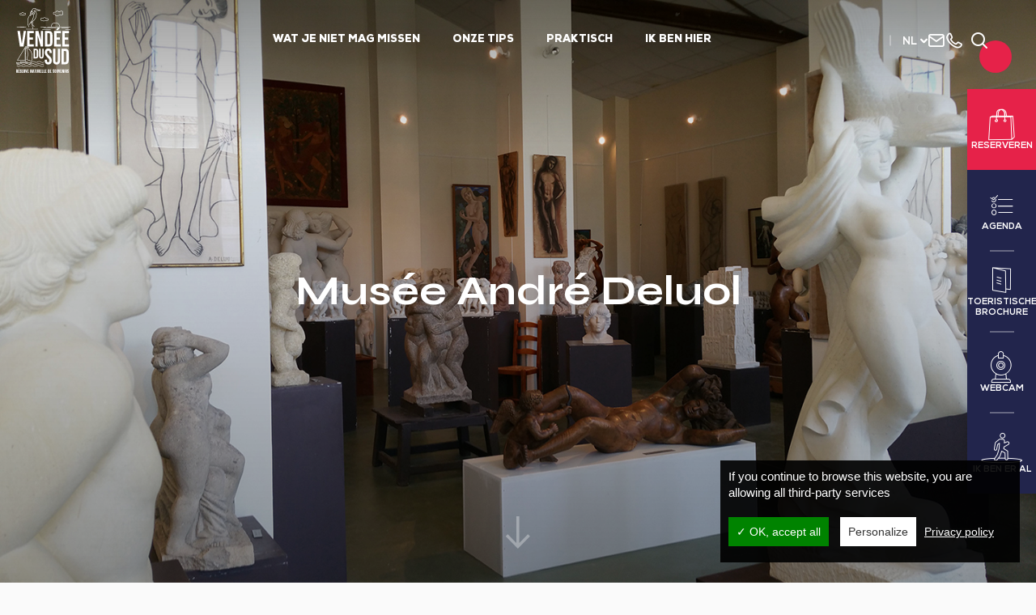

--- FILE ---
content_type: text/html; charset=UTF-8
request_url: https://www.sudvendeelittoral.nl/praktisch/aanbod-kaartverkoop/musee-andre-deluol/
body_size: 11052
content:
<!doctype html>
<html lang="nl" class="no-js">
<head>
    <meta charset="UTF-8">
    
    <meta http-equiv="X-UA-Compatible" content="IE=edge,chrome=1">
    <meta name="viewport"
          content="width=device-width, initial-scale=1.0, minimum-scale=1.0, maximum-scale=1.0, user-scalable=no">
    <!-- <meta name="format-detection" content="telephone=no"> -->

    <link href="//www.google-analytics.com" rel="dns-prefetch">

    <!-- Place your favicon here! @see http://realfavicongenerator.net/ -->

    <script type="text/javascript">
		var Theme = {
			domain: 'https://www.sudvendeelittoral.nl',
			theme_url: 'https://www.sudvendeelittoral.nl/wp-content/themes/svlt',
			ajax_url: 'https://www.sudvendeelittoral.nl/wp-admin/admin-ajax.php',
			privacy_url: 'https://www.sudvendeelittoral.nl/privacybeleid/',
			current_blog_id: '4',
			header_offset: 0,
			header_fixed_height: 0,
			translations: {
				calculate_my_itinerary: 'Bereken mijn reisschema',
				already_voted: 'Sorry maar het lijkt erop dat je al hebt gestemd.',
				trip_distance: 'op <b>{{ distance }}</b> van uw positie',
				my_position: 'Mijn positie',
				filter_title: 'Verfijn mijn zoekopdracht',
				filter_submit: 'Bekijk de resultaten'
			},
			translate: {
				you_are_here: 'Je bent hier',
				loading: 'Bezig met laden',
				noOffer: 'Geen enkele aanbieding lijkt op dit moment aan uw verzoek te voldoen.',
				wpet_trip_distance: '<b>{{ distance }}</b> van uw locatie',
			},
			idpage: '8793',
			_REQUEST: {
				newsletter_email: ''
			}
		};
    </script>

	    <script type="application/ld+json">
            {
                "@context": "http://schema.org/",
                "@type": "TouristInformationCenter",
                "name": "Sud Vend\u00e9e Littoral Toerisme",
                "address": {
                    "@type": "PostalAddress",
                    "streetAddress": "4 route de Lu\u00e7on" ,
                    "postalCode":"85580",
                    "addressLocality": "Saint-Michel-en-l'Herm"                },
                "image": {
                    "@type": "ImageObject",
                    "url": "https://www.sudvendeelittoral.nl/wp-content/themes/svlt/img/logo.svg"
                },
                "telephone": "003 (2) 51 56 37 37",
                "geo": {
                    "@type": "GeoCoordinates",
                    "latitude": "46.363950",
                    "longitude": "-1.241240"
                },
                "sameAs" : ["https://fr-fr.facebook.com/SudVendeeLittoralTourisme/","https://www.instagram.com/sudvendeelittoral/","https://www.youtube.com/channel/UCd5P5y5yyNcJIZLMPaL-aMA/featured"]
            }

    </script>

	
<script type="application/ld+json">
    {
        "@context": "http://schema.org",
        "@type": "BreadcrumbList",
        "itemListElement": [{"@type":"ListItem","position":1,"item":{"@type":"WebPage","@id":"https:\/\/www.sudvendeelittoral.nl","url":"https:\/\/www.sudvendeelittoral.nl","name":"Ontvangst"}},{"@type":"ListItem","position":2,"item":{"@type":"WebPage","@id":"https:\/\/www.sudvendeelittoral.nl\/praktisch\/","url":"https:\/\/www.sudvendeelittoral.nl\/praktisch\/","name":"Praktisch"}},{"@type":"ListItem","position":3,"item":{"@type":"WebPage","@id":"https:\/\/www.sudvendeelittoral.nl\/praktisch\/aanbod-kaartverkoop\/","url":"https:\/\/www.sudvendeelittoral.nl\/praktisch\/aanbod-kaartverkoop\/","name":"Aanbod kaartverkoop"}},{"@type":"ListItem","position":4,"item":{"@type":"WebPage","@id":"https:\/\/www.sudvendeelittoral.nl\/praktisch\/aanbod-kaartverkoop\/musee-andre-deluol","url":"https:\/\/www.sudvendeelittoral.nl\/praktisch\/aanbod-kaartverkoop\/musee-andre-deluol","name":"Mus\u00e9e Andr\u00e9 Deluol"}}]    }




</script>

	
	
<!-- This site is optimized with the Yoast SEO Premium plugin v11.3 - https://yoast.com/wordpress/plugins/seo/ -->
<title>Musée André Deluol - Sud Vendée Littoral Toerisme</title>
<meta name="description" content="Musée Deluol : Meer dan 150 werken van André Deluol, gemaakt tussen 1929 en 1995, direct gehouwen uit steen, marmer en notenhout."/>
<link rel="canonical" href="https://www.sudvendeelittoral.nl/praktisch/aanbod-kaartverkoop/musee-andre-deluol/" />
<meta property="og:locale" content="nl_NL" />
<meta property="og:type" content="article" />
<meta property="og:title" content="Musée André Deluol - Sud Vendée Littoral Toerisme" />
<meta property="og:description" content="Musée Deluol : Meer dan 150 werken van André Deluol, gemaakt tussen 1929 en 1995, direct gehouwen uit steen, marmer en notenhout." />
<meta property="og:url" content="https://www.sudvendeelittoral.nl/praktisch/aanbod-kaartverkoop/musee-andre-deluol/" />
<meta property="og:site_name" content="Sud Vendée Littoral Toerisme" />
<meta property="article:publisher" content="https://www.facebook.com/SudVendeeLittoralTourisme" />
<meta property="og:image" content="https://www.sudvendeelittoral.nl/wp-content/uploads/sites/4/2018/10/offre-billetterie-musee-deluol-sculpture-peinture-saint-michel-herm.jpg" />
<meta property="og:image:secure_url" content="https://www.sudvendeelittoral.nl/wp-content/uploads/sites/4/2018/10/offre-billetterie-musee-deluol-sculpture-peinture-saint-michel-herm.jpg" />
<meta property="og:image:width" content="1440" />
<meta property="og:image:height" content="810" />
<meta name="twitter:card" content="summary_large_image" />
<meta name="twitter:description" content="Musée Deluol : Meer dan 150 werken van André Deluol, gemaakt tussen 1929 en 1995, direct gehouwen uit steen, marmer en notenhout." />
<meta name="twitter:title" content="Musée André Deluol - Sud Vendée Littoral Toerisme" />
<meta name="twitter:image" content="https://www.sudvendeelittoral.nl/wp-content/uploads/sites/4/2018/10/offre-billetterie-musee-deluol-sculpture-peinture-saint-michel-herm.jpg" />
<script type='application/ld+json' class='yoast-schema-graph yoast-schema-graph--main'>{"@context":"https://schema.org","@graph":[{"@type":"Organization","@id":"https://www.sudvendeelittoral.nl/#organization","name":"","url":"https://www.sudvendeelittoral.nl/","sameAs":["https://www.facebook.com/SudVendeeLittoralTourisme","https://www.instagram.com/sudvendeelittoral/","https://www.youtube.com/channel/UCd5P5y5yyNcJIZLMPaL-aMA"]},{"@type":"WebSite","@id":"https://www.sudvendeelittoral.nl/#website","url":"https://www.sudvendeelittoral.nl/","name":"Sud Vend\u00e9e Littoral Toerisme","publisher":{"@id":"https://www.sudvendeelittoral.nl/#organization"},"potentialAction":{"@type":"SearchAction","target":"https://www.sudvendeelittoral.nl/?s={search_term_string}","query-input":"required name=search_term_string"}},{"@type":"WebPage","@id":"https://www.sudvendeelittoral.nl/praktisch/aanbod-kaartverkoop/musee-andre-deluol/#webpage","url":"https://www.sudvendeelittoral.nl/praktisch/aanbod-kaartverkoop/musee-andre-deluol/","inLanguage":"nl","name":"Mus\u00e9e Andr\u00e9 Deluol - Sud Vend\u00e9e Littoral Toerisme","isPartOf":{"@id":"https://www.sudvendeelittoral.nl/#website"},"image":{"@type":"ImageObject","@id":"https://www.sudvendeelittoral.nl/praktisch/aanbod-kaartverkoop/musee-andre-deluol/#primaryimage","url":"https://www.sudvendeelittoral.nl/wp-content/uploads/sites/4/2018/10/offre-billetterie-musee-deluol-sculpture-peinture-saint-michel-herm.jpg","width":1440,"height":810},"primaryImageOfPage":{"@id":"https://www.sudvendeelittoral.nl/praktisch/aanbod-kaartverkoop/musee-andre-deluol/#primaryimage"},"datePublished":"2019-07-19T09:08:45+00:00","dateModified":"2019-12-02T17:13:31+00:00","description":"Mus\u00e9e Deluol : Meer dan 150 werken van Andr\u00e9 Deluol, gemaakt tussen 1929 en 1995, direct gehouwen uit steen, marmer en notenhout.","breadcrumb":{"@id":"https://www.sudvendeelittoral.nl/praktisch/aanbod-kaartverkoop/musee-andre-deluol/#breadcrumb"}},{"@type":"BreadcrumbList","@id":"https://www.sudvendeelittoral.nl/praktisch/aanbod-kaartverkoop/musee-andre-deluol/#breadcrumb","itemListElement":[{"@type":"ListItem","position":1,"item":{"@type":"WebPage","@id":"https://www.sudvendeelittoral.nl/","url":"https://www.sudvendeelittoral.nl/","name":"Ontvangst"}},{"@type":"ListItem","position":2,"item":{"@type":"WebPage","@id":"https://www.sudvendeelittoral.nl/praktisch/","url":"https://www.sudvendeelittoral.nl/praktisch/","name":"Praktisch"}},{"@type":"ListItem","position":3,"item":{"@type":"WebPage","@id":"https://www.sudvendeelittoral.nl/praktisch/aanbod-kaartverkoop/","url":"https://www.sudvendeelittoral.nl/praktisch/aanbod-kaartverkoop/","name":"Aanbod kaartverkoop"}},{"@type":"ListItem","position":4,"item":{"@type":"WebPage","@id":"https://www.sudvendeelittoral.nl/praktisch/aanbod-kaartverkoop/musee-andre-deluol/","url":"https://www.sudvendeelittoral.nl/praktisch/aanbod-kaartverkoop/musee-andre-deluol/","name":"Mus\u00e9e Andr\u00e9 Deluol"}}]}]}</script>
<!-- / Yoast SEO Premium plugin. -->

<link rel='dns-prefetch' href='//www.google.com' />
<link rel='dns-prefetch' href='//cdnjs.cloudflare.com' />
<link rel='dns-prefetch' href='//fonts.googleapis.com' />
<link rel='dns-prefetch' href='//s.w.org' />
		<script type="text/javascript">
			window._wpemojiSettings = {"baseUrl":"https:\/\/s.w.org\/images\/core\/emoji\/11\/72x72\/","ext":".png","svgUrl":"https:\/\/s.w.org\/images\/core\/emoji\/11\/svg\/","svgExt":".svg","source":{"concatemoji":"https:\/\/www.sudvendeelittoral.nl\/wp-includes\/js\/wp-emoji-release.min.js?ver=4.9.18"}};
			!function(e,a,t){var n,r,o,i=a.createElement("canvas"),p=i.getContext&&i.getContext("2d");function s(e,t){var a=String.fromCharCode;p.clearRect(0,0,i.width,i.height),p.fillText(a.apply(this,e),0,0);e=i.toDataURL();return p.clearRect(0,0,i.width,i.height),p.fillText(a.apply(this,t),0,0),e===i.toDataURL()}function c(e){var t=a.createElement("script");t.src=e,t.defer=t.type="text/javascript",a.getElementsByTagName("head")[0].appendChild(t)}for(o=Array("flag","emoji"),t.supports={everything:!0,everythingExceptFlag:!0},r=0;r<o.length;r++)t.supports[o[r]]=function(e){if(!p||!p.fillText)return!1;switch(p.textBaseline="top",p.font="600 32px Arial",e){case"flag":return s([55356,56826,55356,56819],[55356,56826,8203,55356,56819])?!1:!s([55356,57332,56128,56423,56128,56418,56128,56421,56128,56430,56128,56423,56128,56447],[55356,57332,8203,56128,56423,8203,56128,56418,8203,56128,56421,8203,56128,56430,8203,56128,56423,8203,56128,56447]);case"emoji":return!s([55358,56760,9792,65039],[55358,56760,8203,9792,65039])}return!1}(o[r]),t.supports.everything=t.supports.everything&&t.supports[o[r]],"flag"!==o[r]&&(t.supports.everythingExceptFlag=t.supports.everythingExceptFlag&&t.supports[o[r]]);t.supports.everythingExceptFlag=t.supports.everythingExceptFlag&&!t.supports.flag,t.DOMReady=!1,t.readyCallback=function(){t.DOMReady=!0},t.supports.everything||(n=function(){t.readyCallback()},a.addEventListener?(a.addEventListener("DOMContentLoaded",n,!1),e.addEventListener("load",n,!1)):(e.attachEvent("onload",n),a.attachEvent("onreadystatechange",function(){"complete"===a.readyState&&t.readyCallback()})),(n=t.source||{}).concatemoji?c(n.concatemoji):n.wpemoji&&n.twemoji&&(c(n.twemoji),c(n.wpemoji)))}(window,document,window._wpemojiSettings);
		</script>
		<style type="text/css">
img.wp-smiley,
img.emoji {
	display: inline !important;
	border: none !important;
	box-shadow: none !important;
	height: 1em !important;
	width: 1em !important;
	margin: 0 .07em !important;
	vertical-align: -0.1em !important;
	background: none !important;
	padding: 0 !important;
}
</style>
<link rel='stylesheet' id='contact-form-7-css'  href='https://www.sudvendeelittoral.nl/wp-content/plugins/contact-form-7/includes/css/styles.css?ver=5.1.4' media='all' />
<link rel='stylesheet' id='gglcptch-css'  href='https://www.sudvendeelittoral.nl/wp-content/plugins/google-captcha/css/gglcptch.css?ver=1.37' media='all' />
<link rel='stylesheet' id='weather-font-css'  href='https://www.sudvendeelittoral.nl/wp-content/plugins/iris-weather/public/styles/weather-icons.css' media='' />
<link rel='stylesheet' id='wp-etourisme-css'  href='https://www.sudvendeelittoral.nl/wp-content/plugins/wp-etourisme/public/css/wp-etourisme-public.min.css' media='all' />
<link rel='stylesheet' id='normalize-css'  href='https://www.sudvendeelittoral.nl/wp-content/themes/svlt/css/lib/normalize.css' media='all' />
<link rel='stylesheet' id='theme-css'  href='https://www.sudvendeelittoral.nl/wp-content/themes/svlt/style.css' media='all' />
<link rel='stylesheet' id='google-fonts-css'  href='https://fonts.googleapis.com/css?family=Open+Sans:400,400i,600,600i,700,700i|Oswald:300,400,700' media='all' />
<link rel='stylesheet' id='font-awesome-css'  href='https://cdnjs.cloudflare.com/ajax/libs/font-awesome/5.2.0/css/all.min.css' media='all' />
<link rel='stylesheet' id='fonticon-css'  href='https://www.sudvendeelittoral.nl/wp-content/themes/svlt/fonts/fonticon/style.css' media='all' />
<link rel='stylesheet' id='wpet-font-css'  href='https://www.sudvendeelittoral.nl/wp-content/themes/svlt/fonts/wpet/style.css' media='all' />
<link rel='stylesheet' id='bootstrap-css'  href='https://www.sudvendeelittoral.nl/wp-content/themes/svlt/js/lib/bootstrap/css/bootstrap.min.css' media='all' />
<link rel='stylesheet' id='animate-css'  href='https://www.sudvendeelittoral.nl/wp-content/themes/svlt/css/lib/animate.css' media='all' />
<link rel='stylesheet' id='slick-css'  href='https://www.sudvendeelittoral.nl/wp-content/themes/svlt/js/lib/slick/slick.css' media='all' />
<link rel='stylesheet' id='magnific-popup-css'  href='https://www.sudvendeelittoral.nl/wp-content/themes/svlt/js/lib/magnific-popup/magnific-popup.css' media='all' />
<link rel='stylesheet' id='m-custom-scrollbar-css'  href='https://www.sudvendeelittoral.nl/wp-content/themes/svlt/js/lib/m-custom-scrollbar/jquery.mCustomScrollbar.min.css' media='all' />
<link rel='stylesheet' id='pickadate-css-css'  href='https://www.sudvendeelittoral.nl/wp-content/plugins/wp-etourisme/public/libs/css/pickadate/default.css' media='all' />
<link rel='stylesheet' id='app-css'  href='https://www.sudvendeelittoral.nl/wp-content/themes/svlt/css/app.css' media='all' />
<script type='text/javascript' src='https://www.sudvendeelittoral.nl/wp-includes/js/jquery/jquery.js?ver=1.12.4'></script>
<script type='text/javascript' src='https://www.sudvendeelittoral.nl/wp-includes/js/jquery/jquery-migrate.min.js?ver=1.4.1'></script>
<script type='text/javascript' src='https://www.sudvendeelittoral.nl/wp-content/plugins/iris-weather/public/scripts/app_shared.js'></script>
<script type='text/javascript'>
/* <![CDATA[ */
var wpet_marketplace_param = {"ajax_url":"https:\/\/www.sudvendeelittoral.nl\/wp-admin\/admin-ajax.php","format":"dd-mm-yyyy","lightpick":"DD-MM-YYYY","locale":"nl","messages":{"date":"Arrival date field is required","enddate":"Departure date field is required","duration":"Duration field is required","adult":"Adults number field is required"}};
/* ]]> */
</script>
<script type='text/javascript' src='https://www.sudvendeelittoral.nl/wp-content/plugins/wp-etourisme-marketplace/shared/js/wp-etourisme-marketplace-shared.min.js'></script>
<script type='text/javascript' src='https://www.sudvendeelittoral.nl/wp-content/themes/svlt/js/lib/tarteaucitron/tarteaucitron.js'></script>
<script type='text/javascript' src='https://cdnjs.cloudflare.com/ajax/libs/modernizr/2.8.3/modernizr.min.js'></script>
<script type='text/javascript' src='https://www.sudvendeelittoral.nl/wp-content/plugins/wp-etourisme/public/libs/js/pickadate/picker.js'></script>
<script type='text/javascript' src='https://www.sudvendeelittoral.nl/wp-content/plugins/wp-etourisme/public/libs/js/pickadate/picker.date.js'></script>
<script type='text/javascript' src='https://www.sudvendeelittoral.nl/wp-content/plugins/wp-etourisme/public/libs/js/pickadate/translations/nl.js'></script>
<link rel='https://api.w.org/' href='https://www.sudvendeelittoral.nl/wp-json/' />
<link rel="alternate" type="application/json+oembed" href="https://www.sudvendeelittoral.nl/wp-json/oembed/1.0/embed?url=https%3A%2F%2Fwww.sudvendeelittoral.nl%2Fpraktisch%2Faanbod-kaartverkoop%2Fmusee-andre-deluol%2F" />
<link rel="alternate" type="text/xml+oembed" href="https://www.sudvendeelittoral.nl/wp-json/oembed/1.0/embed?url=https%3A%2F%2Fwww.sudvendeelittoral.nl%2Fpraktisch%2Faanbod-kaartverkoop%2Fmusee-andre-deluol%2F&#038;format=xml" />
<link rel="icon" href="https://www.sudvendeelittoral.nl/wp-content/uploads/sites/4/2018/10/cropped-favicon-sudvendee-32x32.jpg" sizes="32x32" />
<link rel="icon" href="https://www.sudvendeelittoral.nl/wp-content/uploads/sites/4/2018/10/cropped-favicon-sudvendee-192x192.jpg" sizes="192x192" />
<link rel="apple-touch-icon-precomposed" href="https://www.sudvendeelittoral.nl/wp-content/uploads/sites/4/2018/10/cropped-favicon-sudvendee-180x180.jpg" />
<meta name="msapplication-TileImage" content="https://www.sudvendeelittoral.nl/wp-content/uploads/sites/4/2018/10/cropped-favicon-sudvendee-270x270.jpg" />

    <!-- Google Analytics -->
	<!-- Google Tag Manager -->
<script>(function(w,d,s,l,i){w[l]=w[l]||[];w[l].push({'gtm.start':
new Date().getTime(),event:'gtm.js'});var f=d.getElementsByTagName(s)[0],
j=d.createElement(s),dl=l!='dataLayer'?'&l='+l:'';j.async=true;j.src=
'https://www.googletagmanager.com/gtm.js?id='+i+dl;f.parentNode.insertBefore(j,f);
})(window,document,'script','dataLayer','GTM-N4J6Z2T');</script>
<!-- End Google Tag Manager -->
    <meta name="facebook-domain-verification" content="aqdsejw7hzxhg9mua2kmrjqxdxtvc4" />
</head>


<body class="page-template-default page page-id-8793 page-child parent-pageid-97 has-page-title--header musee-andre-deluol">


    <!-- Google Tag Manager (noscript) -->
    <noscript>
        <iframe src="https://www.googletagmanager.com/ns.html?id=GTM-N4J6Z2T"
                height="0" width="0" style="display:none;visibility:hidden"></iframe>
    </noscript>
    <!-- End Google Tag Manager (noscript) -->


<div class="site-menu__mobile" id="site-menu__mobile">
    <p class="site-menu__mobile__title">Menu</p>
    <div class="site-menu__mobile__wrapper" id="site-menu__mobile__wrapper"></div>
    <div class="site-menu__mobile__tools" id="site-menu__mobile__tools"></div>
</div>

<!-- wrapper -->
<div class="wrapper">

    <div class="site-overlay" id="site-overlay"></div>

    <!-- header -->
    <header class="site-header clear" role="banner">

        <div class="site-logo">
            <a href="https://www.sudvendeelittoral.nl">
                <img class="site-logo__img" src="https://www.sudvendeelittoral.nl/wp-content/themes/svlt/img/logo.svg"
                     alt="Sud Vendée Littoral Toerisme">
				                    <p class="u-sr-only">Sud Vendée Littoral ToerismeVVV-kantoor</p>
				            </a>
        </div>

		
<div class="site-nav" id="site-nav">
    <a class="icon-cross site-nav__close js-maxi-menu-close" href="#close">Sluiten</a>
    <nav class="nav" id="nav" role="navigation">
        <ul>
			                <li class="menu-item menu-item-has-children">
                    <a href="https://www.sudvendeelittoral.nl/wat-je-niet-mag-missen/">Wat je niet mag missen</a>
					                            <div class="maxi-menu"
							     style="background-image: url(https://www.sudvendeelittoral.nl/wp-content/uploads/sites/4/2018/06/slide-1.jpg)">
                                <div class="container">
                                    <ul class="maxi-menu__list">
										                                            <li>
                                                <a href="https://www.sudvendeelittoral.nl/wat-je-niet-mag-missen/strand-zee-en-grachten/">Strand, zee en grachten</a>
                                            </li>
										                                            <li>
                                                <a href="https://www.sudvendeelittoral.nl/wat-je-niet-mag-missen/wandelen-en-fietsen/">Wandelen en fietsen</a>
                                            </li>
										                                            <li>
                                                <a href="https://www.sudvendeelittoral.nl/wat-je-niet-mag-missen/erfgoed/">Erfgoed</a>
                                            </li>
										                                            <li>
                                                <a href="https://www.sudvendeelittoral.nl/wat-je-niet-mag-missen/streekproducten/">Streekproducten</a>
                                            </li>
										                                            <li>
                                                <a href="https://www.sudvendeelittoral.nl/wat-je-niet-mag-missen/de-marais-poitevin-ongerepte-natuur/">De Marais poitevin, ongerepte natuur</a>
                                            </li>
										                                            <li>
                                                <a href="https://www.sudvendeelittoral.nl/wat-je-niet-mag-missen/de-moeite-waard/">De moeite waard...</a>
                                            </li>
										                                    </ul>
                                </div>
                            </div>
						                </li>
			                <li class="menu-item menu-item-has-children">
                    <a href="https://www.sudvendeelittoral.nl/onze-tips/">Onze tips</a>
					                            <div class="maxi-menu"
							     style="background-image: url(https://www.sudvendeelittoral.nl/wp-content/uploads/sites/4/2018/10/Maxi-menu-inspirations.jpg)">
                                <div class="container">
                                    <ul class="maxi-menu__list">
										                                            <li>
                                                <a href="https://www.sudvendeelittoral.nl/ontdek-het-erfgoed-op-een-andere-manier/">Ontdek het erfgoed op een andere manier</a>
                                            </li>
										                                            <li>
                                                <a href="https://www.sudvendeelittoral.nl/geschiedenis-van-de-marais-poitevin/">Geschiedenis van de Marais poitevin</a>
                                            </li>
										                                            <li>
                                                <a href="https://www.sudvendeelittoral.nl/picknicken/">Picknicken?</a>
                                            </li>
										                                            <li>
                                                <a href="https://www.sudvendeelittoral.nl/hardlopen-of-niet-hardlopen/">Hardlopen of niet hardlopen?</a>
                                            </li>
										                                            <li>
                                                <a href="https://www.sudvendeelittoral.nl/eropuit-met-de-kano/">Eropuit met de kano</a>
                                            </li>
										                                            <li>
                                                <a href="https://www.sudvendeelittoral.nl/kraanvogels-kijken/">Kraanvogels kijken in het reservaat</a>
                                            </li>
										                                    </ul>
                                </div>
                            </div>
						                </li>
			                <li class="menu-item menu-item-has-children">
                    <a href="https://www.sudvendeelittoral.nl/praktisch/">Praktisch</a>
					                            <div class="maxi-menu"
							     style="background-image: url(https://www.sudvendeelittoral.nl/wp-content/uploads/sites/4/2018/10/maxi-menu-hotel-le-bordeaux-lucon.jpg)">
                                <div class="container">
                                    <div class="j-span-8 col-a js-mh">
                                        <ul class="maxi-menu__list maxi-menu__list--2">
											                                                <li>
                                                    <a href="https://www.sudvendeelittoral.nl/praktisch/overnachten/">Overnachten</a>
                                                </li>
											                                                <li>
                                                    <a href="https://www.sudvendeelittoral.nl/praktisch/te-zien-te-doen/">Te zien / Te doen</a>
                                                </li>
											                                                <li>
                                                    <a href="https://www.sudvendeelittoral.nl/praktisch/ligging-en-transport/">Ligging en transport</a>
                                                </li>
											                                                <li>
                                                    <a href="https://www.sudvendeelittoral.nl/praktisch/wie-zijn-wij/">Wie zijn wij?</a>
                                                </li>
											                                                <li>
                                                    <a href="https://www.sudvendeelittoral.nl/praktisch/eten/">Eten</a>
                                                </li>
											                                                <li>
                                                    <a href="https://www.sudvendeelittoral.nl/praktisch/online-activiteiten-reserveren/">Online activiteiten reserveren</a>
                                                </li>
											                                                <li>
                                                    <a href="https://www.sudvendeelittoral.nl/praktisch/bureau-voor-toerisme-en-kantoren/">Bureau voor toerisme en kantoren</a>
                                                </li>
											                                                <li>
                                                    <a href="https://www.sudvendeelittoral.nl/praktisch/contact-opnemen/">Contact opnemen</a>
                                                </li>
											                                        </ul>
                                    </div>
                                    <div class="j-span-4 col-b js-mh">
                                        <div class="maxi-menu__cta">
                                            <a href="https://www.sudvendeelittoral.nl/praktisch/agenda/"
                                               class="maxi-menu__cta__item">
                                                <i class="fi fi-calendar"></i>
                                                <span>Agenda</span>
                                            </a>
                                            <a href="https://www.sudvendeelittoral.nl/praktisch/aanbod-kaartverkoop/"
                                               class="maxi-menu__cta__item">
                                                <i class="fi fi-ticket"></i>
                                                <span>Ticketing</span>
                                            </a>
                                            <a href="https://www.sudvendeelittoral.nl/praktisch/onze-brochures/"
                                               class="maxi-menu__cta__item">
                                                <i class="fi fi-book"></i>
                                                <span>Onze brochures</span>
                                            </a>
                                        </div>
                                    </div>
                                </div>
                            </div>
						                </li>
			                <li class="menu-item ">
                    <a href="https://www.sudvendeelittoral.nl/ik-ben-hier/">Ik ben hier</a>
					                </li>
			        </ul>
    </nav>
</div>
        
        <div class="siteHeaderTop">
            <div class="siteHeaderTop__item langSwitcher" id="langSwitcher" data-current-lang="nl">
                <p class="langSwitcher_current">
                    <a href="javascript:void(0)" class="nturl notranslate">nl</a>
                </p>

                <i class="fi fi-angle-down-new"></i>

                <ul class="langSwitcher_langs">
                                            <li>
                            <a class="nturl notranslate" href="https://www.vendeedusud.com"
                               title="fr_FR">fr</a>
                        </li>
                                            <li>
                            <a class="nturl notranslate" href="https://www.sudvendeelittoral.co.uk"
                               title="en_US">en</a>
                        </li>
                                            <li>
                            <a class="nturl notranslate" href="https://www.sudvendeelittoral.de"
                               title="de_DE">de</a>
                        </li>
                                    </ul>
            </div>

            <a class="siteHeaderTop__item siteHeaderTop__item--contact" href="https://www.sudvendeelittoral.nl/praktisch/contact-opnemen/"
               data-toggle="tooltip" data-placement="bottom" title="Neem contact met ons op">
                <i class="fi fi-envelope"></i>
                <span class="u-sr-only">Neem contact met ons op</span>
            </a>

            <a class="siteHeaderTop__item js-link-tel" href="tel: 003 (2) 51 56 37 37"
               data-href="https://www.sudvendeelittoral.nl/praktisch/contact-opnemen/" data-toggle="tooltip" data-placement="bottom"
               title="003 (2) 51 56 37 37">
                <i class="fi fi-phone"></i>
                <span class="u-sr-only">003 (2) 51 56 37 37</span>
            </a>

            <span class="siteHeaderTop__item notranslate">
                <div id="widget-panier" data-wpet-widget="opensystem-cart"></div>            </span>

            <a class="siteHeaderTop__item js-trigger-search" href="#search" data-toggle="tooltip"
               data-placement="bottom" title="Zoeken">
                <i class="fi fi-search"></i><span class="u-sr-only">Zoeken</span>
            </a>
        </div>

        <a href="#nav" class="js-trigger-menu" id="js-trigger-menu"><i class="trigger-menu-icon"></i></a>

    </header>
    <!-- /header -->

    <div class="siteSearch">
        <a class="icon-cross" id="trigger-close-siteSearch" href="#close">Sluiten</a>
        <div class="container">
            <div class="siteSearchInner">
				<form class="search" method="get" action="https://www.sudvendeelittoral.nl" role="search">
    <input class="form-control search-input" type="search" name="s" placeholder="Zoeken">
    <button class="btn search-submit" type="submit" role="button">Zoeken</button>
</form>                <p class="siteSearchInfo">Voer uw zoekopdracht in en druk op enter</p>
            </div>
        </div>
    </div>

	<div class="toolbar">
    <ul class="toolbar__links">
        <li class="no-border">
            <a class="toolbar__links__item toolbar__links__item--booking" href="https://www.sudvendeelittoral.nl/praktisch/online-activiteiten-reserveren/" data-offset="100" title="Reserveren">
                <i class="fi fi-sidebar-bag"></i>
                <span>Reserveren</span>
            </a>
        </li>
        <li>
            <a class="toolbar__links__item" href="https://www.sudvendeelittoral.nl/praktisch/agenda/" data-toggle="tooltip" data-placement="left" title="Agenda">
                <i class="fi fi-sidebar-todo"></i>
                <span>Agenda</span>
            </a>
        </li>
        <li>
            <a class="toolbar__links__item" href="https://www.sudvendeelittoral.nl/praktisch/onze-brochures/" data-toggle="tooltip" data-placement="left" title="Toeristische brochure">
                <i class="fi fi-sidebar-leaflet"></i>
                <span>Toeristische brochure</span>
            </a>
        </li>
        <li>
            <a class="toolbar__links__item" href="https://www.sudvendeelittoral.nl/cams/" data-toggle="tooltip" data-placement="left" title="Webcam">
                <i class="fi fi-sidebar-webcam"></i>
                <span>Webcam</span>
            </a>
        </li>
        <li>
            <a class="toolbar__links__item toolbar__links__item--here" href="https://www.sudvendeelittoral.nl/ik-ben-hier/" data-toggle="tooltip" data-placement="left" title="Ter plaatse">
                <i class="fi fi-sidebar-walking-man"></i>
                <span>Ik ben er al</span>
            </a>
        </li>
    </ul>
</div>

				
<div class="page-title--header js-paroller" data-paroller-factor="0.3" style="background-image: url(https://www.sudvendeelittoral.nl/wp-content/uploads/sites/4/2018/10/offre-billetterie-musee-deluol-sculpture-peinture-saint-michel-herm.jpg">
    <div class="container">
                    <h2 class="page-title js-fadeaway">Musée André Deluol</h2>
                        <a href="#main-anchor" class="cta-scroll js-scroll-to" data-duration="600">
            <i class="fi fi-arrow-down"></i>
        </a>
    </div>
</div>	
	
			
<div class="breadcrumbs">
    
    
        <div class="breadcrumbs-links"><span><span><a href="https://www.sudvendeelittoral.nl/" >Ontvangst</a> <i class="fa fa-angle-right"></i> <span><a href="https://www.sudvendeelittoral.nl/praktisch/" >Praktisch</a> <i class="fa fa-angle-right"></i> <span><a href="https://www.sudvendeelittoral.nl/praktisch/aanbod-kaartverkoop/" >Aanbod kaartverkoop</a> <i class="fa fa-angle-right"></i> <span class="breadcrumb_last" aria-current="page">Musée André Deluol</span></span></span></span></span></div>        
    
</div>

        <div class="main-anchor" id="main-anchor"></div>
	
			
	
		
<div class="container">

    
            <h1 class="page-title--alt">Musée André Deluol</h1>
    
    
    
</div>
<main role="main">
    <section class="container-medium">

        
                    <article id="post-8793" class="post-8793 page type-page status-publish has-post-thumbnail hentry">
                <h3>Beeldhouwwerken, schilderijen, tekeningen en pastelwerken.</h3>
<p>Meer dan <strong>150 werken van André Deluol</strong>, gemaakt tussen 1929 en 1995, direct gehouwen uit steen, marmer en notenhout. Deze kunstenaar, liefhebber van licht en landschap, was verknocht aan de streek Vendée. Hij haalde inspiratie uit de pracht van het menselijk lichaam.</p>
<h4>Voor de activiteiten met thema is reserveren verplicht.</h4>
<p><strong>Entreekaarten gekoppeld met een bezoek aan de Abbaye Royale.</strong></p>
            </article>
                
                
    </section>

    </main>



<!-- footer -->
<footer class="site-footer" role="contentinfo">

	
    <div class="site-footer__address">
        <div class="container">
            <p class="site-footer__address__title h4">VVV-kantoor Sud Vendée Littoral</p>
            <p class="site-footer__address__phone h4">Telefoon <a href="tel:003 (2) 51 56 37 37">003 (2) 51 56 37 37</a></p>
            <p class="site-footer__address__openings">Standaard telefoonopening van maandag tot vrijdag van 9.30 tot 12.30 u en van 14.00 tot 17.30 u, op zaterdag van 9.30 tot 12.30 u. Op zon-en feestdagen van april tot september: van 9.30 tot 12.30 u.</p>
            <div class="site-footer__address__cta">
                <a href="https://www.sudvendeelittoral.nl/praktisch/contact-opnemen/"
                   class="btn">Neem contact met ons op</a>
                <a href="https://www.sudvendeelittoral.nl/praktisch/bureau-voor-toerisme-en-kantoren/"
                   class="btn">Ontmoet ons</a>
            </div>
        </div>
    </div>

    <div class="site-footer__bottom">

        <div class="container">
            <ul class="footer-list--inline">
				                <li>
                    <a href="https://www.sudvendeelittoral.nl/weer/">
                        <i class="fi fi-sun"></i>
                        <span>Weer</span>
                    </a>
                </li>
                <li>
                    <a href="https://www.sudvendeelittoral.nl/getijden/">
                        <i class="fi fi-waves"></i>
                        <span>Getijden</span>
                    </a>
                </li>
                <li>
                    <a href="https://www.sudvendeelittoral.nl/cams/">
                        <i class="fi fi-webcam"></i>
                        <span>Webcam</span>
                    </a>
                </li>
                <li>
                    <a href="https://www.sudvendeelittoral.nl/praktisch/onze-brochures/">
                        <i class="fi fi-book"></i>
                        <span>Toeristische brochure</span>
                    </a>
                </li>
                <li>
                    <a href="https://www.sudvendeelittoral.nl/uw-mening/">
                        <i class="fi fi-comment"></i>
                        <span>Uw mening?</span>
                    </a>
                </li>
            </ul>
        </div>

        <div class="container">
            <ul class="siteFooterCredits">
                <li>
                    <a href="https://www.sudvendeelittoral.nl/sitemap/">Sitemap</a>
                </li>
                <li>
                    <a href="https://www.sudvendeelittoral.nl/juridische-kennisgeving/">Juridische kennisgeving</a>
                </li>
                <li><a href="https://www.sudvendeelittoral.nl/algemene-verkoopvoorwaarden/">Algemene verkoopvoorwaarden</a></li>
                <li>
                    <a href="https://www.sudvendeelittoral.nl/privacybeleid/">Privacybeleid</a>
                </li>
                <li><a href="#cookie-manager"
                       onclick="tarteaucitron.userInterface.openPanel(); event.preventDefault();">Cookie beheer</a>
                </li>
                <li>Made with <i class="fa fa-heart" aria-hidden="true" title="love"></i> by                    <a href="https://www.iris-interactive.fr" target="_blank">IRIS Interactive</a></li>
            </ul>
        </div>
    </div>

    <div class="container">
        <ul class="site-footer__partners">
            <li>
                <a href="https://www.sudvendeelittoral.nl/praktisch/wie-zijn-wij/ons-kwaliteitsbeleid/">
                    <img data-src="https://www.sudvendeelittoral.nl/wp-content/themes/svlt/img/partners/qualite-tourisme.svg"
                         alt="Logo Qualité Tourisme">
                </a>
            </li>
            <li>
                <a href="http://www.tourisme.fr/3039/office-de-tourisme-saint-michel-en-l-herm.htm" target="_blank">
                    <img data-src="https://www.sudvendeelittoral.nl/wp-content/themes/svlt/img/partners/ot-de-france.svg"
                         alt="OT de France">
                </a>
            </li>
            <li>
                <a href="http://www.cc-sudvendeelittoral.fr" target="_blank">
                    <img data-src="https://www.sudvendeelittoral.nl/wp-content/themes/svlt/img/partners/sud-vendee-littoral-comcom.png"
                         alt="Sud Vendée Littoral ComCom">
                </a>
            </li>
            <li>
                <a href="http://www.vendee-tourisme.com" target="_blank">
                    <img data-src="https://www.sudvendeelittoral.nl/wp-content/themes/svlt/img/partners/vendee-tourisme.png"
                         alt="Vendée Tourisme">
                </a>
            </li>
            <li>
                <a href="https://pnr.parc-marais-poitevin.fr/" target="_blank">
                    <img data-src="https://www.sudvendeelittoral.nl/wp-content/themes/svlt/img/partners/pnrmp.svg" alt="Parc naturel régional du Marais poitevin">
                </a>
            </li>
            <li>
                <a href="http://www.paysdelaloire.fr" target="_blank">
                    <img data-src="https://www.sudvendeelittoral.nl/wp-content/themes/svlt/img/partners/leader.jpg" alt="Leader">
                </a>
            </li>
            <li>
                <a href="https://www.tourisme-durable.org/" target="_blank">
                    <img data-src="https://www.sudvendeelittoral.nl/wp-content/themes/svlt/img/partners/atd.svg" alt="Acteurs du Tourisme Durable">
                </a>
            </li>
        </ul>
    </div>

</footer>
<!-- /footer -->

<a href="#top" class="back-to-top" id="back-to-top" title="Terug naar boven"><i
            class="fa fa-angle-up"></i></a>

</div>
<!-- /wrapper -->

		<div class="booking-form-modal">
    <div class="booking-form-modal__backdrop js-trigger-booking-form-close"></div>
    <a href="#close" class="icon-cross js-trigger-booking-form-close">Sluiten</a>
    
    <div class="booking-form shadow js-booking-form" id="booking-form">

        <div class="booking-form__nav clear">
            <a class="booking-form__nav__item js-trigger-booking-form-tab is-active" href="#booking-form-tab-1">
                <span class="booking-form__nav__item__icon">
                    <i class="fi fi-house"></i>
                </span>
                <span class="booking-form__nav__item__label">Ik reserveer een</span>
                <strong>accommodatie</strong>
            </a>
            <a class="booking-form__nav__item" href="https://www.sudvendeelittoral.nl/praktisch/online-activiteiten-reserveren/">
                <span class="booking-form__nav__item__icon">
                    <i class="fi fi-water-wings"></i>
                </span>
                <span class="booking-form__nav__item__label">Ik zoek</span>
                <strong>activiteit</strong>
            </a>
            <a class="booking-form__nav__item" href="https://www.sudvendeelittoral.nl/praktisch/aanbod-kaartverkoop/">
                <span class="booking-form__nav__item__icon">
                    <i class="fi fi-tickets"></i>
                </span>
                <span class="booking-form__nav__item__label">Ik heb toegang tot de</span>
                <strong>ticketverkoop</strong>
            </a>
            <a class="booking-form__nav__item" href="https://www.sudvendeelittoral.nl/praktisch/online-activiteiten-reserveren/">
                <span class="booking-form__nav__item__icon">
                    <i class="fi fi-gift"></i>
                </span>
                <span class="booking-form__nav__item__label">Ik koop een</span>
                <strong>blijven</strong>
            </a>
        </div>

                <div class="booking-form__tab" id="booking-form-tab-1">
            <form action="https://www.sudvendeelittoral.nl/praktisch/overnachten/verschillende-accommodaties/irisit/types/toeristencamping/" method="post" class="form-inline" id="form-hebergement">
                <input type="hidden" name="marketplace_search[duration]" value="7">
                <input type="hidden" name="askmarketplace" value="1">

                <p class="booking-form__title">Ik wil boeken</p>
                <div class="form-split">
                    <div class="form-group">
                        <label for="hebergement_type">
                            <span class="u-sr-only">Type accommodatie</span>
                            <span>een</span>
                        </label>
                        <div class="form-select">
                            <select name="hebergement_type" class="booking-form__type js-auto-resize-input" id="hebergement_type">
                                                                    <option value="0" data-action="https://www.sudvendeelittoral.nl/praktisch/overnachten/verschillende-accommodaties/irisit/types/toeristencamping/">camping</option>
                                                                    <option value="1" data-action="https://www.sudvendeelittoral.nl/praktisch/overnachten/verschillende-accommodaties/irisit/types/hotel/">hotel</option>
                                                                    <option value="2" data-action="https://www.sudvendeelittoral.nl/praktisch/overnachten/verschillende-accommodaties/irisit/types/gastenkamer-bb/">logies met ontbijt</option>
                                                                    <option value="3" data-action="https://www.sudvendeelittoral.nl/praktisch/overnachten/verschillende-accommodaties/irisit/types/gemeubileerd/">gite en verhuur</option>
                                                                    <option value="4" data-action="https://www.sudvendeelittoral.nl/praktisch/overnachten/verschillende-accommodaties/">vakantiedorp</option>
                                                                    <option value="5" data-action="https://www.sudvendeelittoral.nl/praktisch/overnachten/verschillende-accommodaties/irisit/types/gemeubileerd/">groepsaccommodatie</option>
                                                            </select>
                        </div>
                    </div>
                    <div class="form-group">
                        <label for="hebergement_person">
                            <span class="u-sr-only">Mensen</span>
                            <span>voor</span>
                        </label>
                        <div class="form-select">
                            <select name="marketplace_search[person]" class="js-auto-resize-input" id="hebergement_person">
                                                                    <option value="1" >1 persoon</option>
                                                                    <option value="2" selected>2 mensen</option>
                                                                    <option value="3" >3 mensen</option>
                                                                    <option value="4" >4 mensen</option>
                                                                    <option value="5" >5 mensen</option>
                                                                    <option value="6" >6 mensen</option>
                                                            </select>
                        </div>
                    </div>
                </div>
                <div class="form-split">
                    <div class="form-group form-group--date-from">
                        <label for="hebergement_date_from">van</label>
                        <input type="text" class="form-control form-control--date booking-form__datepicker-from js-auto-resize-input" placeholder="…" name="marketplace_search[startdate]" id="hebergement_date_from" data-value="01-02-2026" data-default-value="01-02-2026">
                    </div>
                    <div class="form-group form-group--date-to">
                        <label for="hebergement_date_to">de</label>
                        <input type="text" class="form-control form-control--date booking-form__datepicker-to js-auto-resize-input" placeholder="…" name="hebergement_date_to" id="hebergement_date_to" data-value="08-02-2026" data-default-value="08-02-2026">
                    </div>
                </div>
                <div class="form-group form-group--submit">
                    <button class="button" type="submit">Zoeken</button>
                </div>

            </form>
        </div>
        
            </div>
</div>

        <div id='fb-root'></div>
          <script>(function(d, s, id) {
            var js, fjs = d.getElementsByTagName(s)[0];
            js = d.createElement(s); js.id = id;
            js.src = 'https://connect.facebook.net/fr_FR/sdk/xfbml.customerchat.js#xfbml=1&version=v6.0&autoLogAppEvents=1';
            fjs.parentNode.insertBefore(js, fjs);
          }(document, 'script', 'facebook-jssdk'));</script>
          <div class='fb-customerchat'
            attribution='wordpress'
            attribution_version='1.8'
            page_id=1269579853085830
          >
        </div>
        <script type='text/javascript'>
/* <![CDATA[ */
var wpcf7 = {"apiSettings":{"root":"https:\/\/www.sudvendeelittoral.nl\/wp-json\/contact-form-7\/v1","namespace":"contact-form-7\/v1"}};
/* ]]> */
</script>
<script type='text/javascript' src='https://www.sudvendeelittoral.nl/wp-content/plugins/contact-form-7/includes/js/scripts.js?ver=5.1.4'></script>
<script type='text/javascript'>
/* <![CDATA[ */
var wpet_utils = {"ajax_url":"https:\/\/www.sudvendeelittoral.nl\/wp-admin\/admin-ajax.php","id_page":"8793","format":"dd-mm-yyyy","lightpick":"DD-MM-YYYY","ajax_mode":"1","locale":"nl"};
/* ]]> */
</script>
<script type='text/javascript' src='https://www.sudvendeelittoral.nl/wp-content/plugins/wp-etourisme/public/js/wp-etourisme-public.min.js'></script>
<script type='text/javascript' src='https://www.sudvendeelittoral.nl/wp-content/plugins/wp-etourisme/public/libs/js/history/jquery.history.js'></script>
<script type='text/javascript' src='https://www.google.com/recaptcha/api.js?render=6LeTCRIaAAAAAH62NjVYINEf2yEK52yQa3i38h1k&#038;ver=3.0'></script>
<script type='text/javascript'>
/* <![CDATA[ */
var ajax_var = {"url":"https:\/\/www.sudvendeelittoral.nl\/wp-admin\/admin-ajax.php","nonce":"7139256566"};
/* ]]> */
</script>
<script type='text/javascript' src='https://www.sudvendeelittoral.nl/wp-content/themes/svlt/js/lib/post-like.js'></script>
<script type='text/javascript' src='https://www.sudvendeelittoral.nl/wp-content/themes/svlt/js/lib/vanilla-lazyload/lazyload.min.js'></script>
<script type='text/javascript' src='https://www.sudvendeelittoral.nl/wp-content/themes/svlt/js/lib/slick/slick.min.js'></script>
<script type='text/javascript' src='https://www.sudvendeelittoral.nl/wp-content/themes/svlt/js/lib/bootstrap/js/bootstrap.min.js'></script>
<script type='text/javascript' src='https://www.sudvendeelittoral.nl/wp-content/themes/svlt/js/lib/touch-swipe/jquery.touchSwipe.min.js'></script>
<script type='text/javascript' src='https://www.sudvendeelittoral.nl/wp-content/themes/svlt/js/lib/magnific-popup/jquery.magnific-popup.js'></script>
<script type='text/javascript' src='https://www.sudvendeelittoral.nl/wp-content/themes/svlt/js/lib/jquery-match-height/jquery.matchHeight-min.js'></script>
<script type='text/javascript' src='https://www.sudvendeelittoral.nl/wp-content/themes/svlt/js/lib/isotope.min.js'></script>
<script type='text/javascript' src='https://www.sudvendeelittoral.nl/wp-includes/js/imagesloaded.min.js?ver=3.2.0'></script>
<script type='text/javascript' src='https://www.sudvendeelittoral.nl/wp-content/themes/svlt/js/lib/paroller/jquery.paroller.min.js'></script>
<script type='text/javascript' src='https://www.sudvendeelittoral.nl/wp-content/themes/svlt/js/lib/in-view/in-view.min.js'></script>
<script type='text/javascript' src='https://www.sudvendeelittoral.nl/wp-content/themes/svlt/js/lib/jquery.hc-sticky.min.js'></script>
<script type='text/javascript' src='https://www.sudvendeelittoral.nl/wp-content/themes/svlt/js/lib/m-custom-scrollbar/jquery.mCustomScrollbar.concat.min.js'></script>
<script type='text/javascript' src='https://www.sudvendeelittoral.nl/wp-content/themes/svlt/js/app-e-tourism.js'></script>
<script type='text/javascript' src='https://www.sudvendeelittoral.nl/wp-content/themes/svlt/js/app.js'></script>
<script type='text/javascript' src='https://www.sudvendeelittoral.nl/wp-includes/js/wp-embed.min.js?ver=4.9.18'></script>
<script type='text/javascript'>
/* <![CDATA[ */
var wpet_marketplace_opensystem = {"id_cart":"tGO3tLQ","id_integration":"1689","autosearch":"","overlay":"","search":[],"locale":"nl"};
/* ]]> */
</script>
<script type='text/javascript' defer="defer" src='//gadget.open-system.fr/widgets-libs/rel/noyau-1.0.min.js'></script>
<script type="text/javascript">
( function( grecaptcha, sitekey, actions ) {

	var wpcf7recaptcha = {

		execute: function( action ) {
			grecaptcha.execute(
				sitekey,
				{ action: action }
			).then( function( token ) {
				var forms = document.getElementsByTagName( 'form' );

				for ( var i = 0; i < forms.length; i++ ) {
					var fields = forms[ i ].getElementsByTagName( 'input' );

					for ( var j = 0; j < fields.length; j++ ) {
						var field = fields[ j ];

						if ( 'g-recaptcha-response' === field.getAttribute( 'name' ) ) {
							field.setAttribute( 'value', token );
							break;
						}
					}
				}
			} );
		},

		executeOnHomepage: function() {
			wpcf7recaptcha.execute( actions[ 'homepage' ] );
		},

		executeOnContactform: function() {
			wpcf7recaptcha.execute( actions[ 'contactform' ] );
		},

	};

	grecaptcha.ready(
		wpcf7recaptcha.executeOnHomepage
	);

	document.addEventListener( 'change',
		wpcf7recaptcha.executeOnContactform, false
	);

	document.addEventListener( 'wpcf7submit',
		wpcf7recaptcha.executeOnHomepage, false
	);

} )(
	grecaptcha,
	'6LeTCRIaAAAAAH62NjVYINEf2yEK52yQa3i38h1k',
	{"homepage":"homepage","contactform":"contactform"}
);
</script>

<script>
	// Magnific Popup translation
	jQuery.extend(true, jQuery.magnificPopup.defaults, {
		tClose: 'Sluiten', // Alt text on close button
		tLoading: 'Het laden...', // Text that is displayed during loading. Can contain %curr% and %total% keys
		gallery: {
			tPrev: 'Vorig', // Alt text on left arrow
			tNext: 'Volgend', // Alt text on right arrow
			tCounter: '%curr% van %total%' // Markup for "1 of 7" counter
		},
		image: {
			tError: '<a href="%url%">Image</a> kan niet worden geladen.' // Error message when image could not be loaded
		},
		ajax: {
			tError: '<a href="%url%">Inhoud</a> kan niet worden geladen.' // Error message when ajax request failed
		}
	});
</script>

</body>
</html>

--- FILE ---
content_type: text/html; charset=utf-8
request_url: https://www.google.com/recaptcha/api2/anchor?ar=1&k=6LeTCRIaAAAAAH62NjVYINEf2yEK52yQa3i38h1k&co=aHR0cHM6Ly93d3cuc3VkdmVuZGVlbGl0dG9yYWwubmw6NDQz&hl=en&v=N67nZn4AqZkNcbeMu4prBgzg&size=invisible&anchor-ms=20000&execute-ms=30000&cb=3amvc47imh8r
body_size: 48640
content:
<!DOCTYPE HTML><html dir="ltr" lang="en"><head><meta http-equiv="Content-Type" content="text/html; charset=UTF-8">
<meta http-equiv="X-UA-Compatible" content="IE=edge">
<title>reCAPTCHA</title>
<style type="text/css">
/* cyrillic-ext */
@font-face {
  font-family: 'Roboto';
  font-style: normal;
  font-weight: 400;
  font-stretch: 100%;
  src: url(//fonts.gstatic.com/s/roboto/v48/KFO7CnqEu92Fr1ME7kSn66aGLdTylUAMa3GUBHMdazTgWw.woff2) format('woff2');
  unicode-range: U+0460-052F, U+1C80-1C8A, U+20B4, U+2DE0-2DFF, U+A640-A69F, U+FE2E-FE2F;
}
/* cyrillic */
@font-face {
  font-family: 'Roboto';
  font-style: normal;
  font-weight: 400;
  font-stretch: 100%;
  src: url(//fonts.gstatic.com/s/roboto/v48/KFO7CnqEu92Fr1ME7kSn66aGLdTylUAMa3iUBHMdazTgWw.woff2) format('woff2');
  unicode-range: U+0301, U+0400-045F, U+0490-0491, U+04B0-04B1, U+2116;
}
/* greek-ext */
@font-face {
  font-family: 'Roboto';
  font-style: normal;
  font-weight: 400;
  font-stretch: 100%;
  src: url(//fonts.gstatic.com/s/roboto/v48/KFO7CnqEu92Fr1ME7kSn66aGLdTylUAMa3CUBHMdazTgWw.woff2) format('woff2');
  unicode-range: U+1F00-1FFF;
}
/* greek */
@font-face {
  font-family: 'Roboto';
  font-style: normal;
  font-weight: 400;
  font-stretch: 100%;
  src: url(//fonts.gstatic.com/s/roboto/v48/KFO7CnqEu92Fr1ME7kSn66aGLdTylUAMa3-UBHMdazTgWw.woff2) format('woff2');
  unicode-range: U+0370-0377, U+037A-037F, U+0384-038A, U+038C, U+038E-03A1, U+03A3-03FF;
}
/* math */
@font-face {
  font-family: 'Roboto';
  font-style: normal;
  font-weight: 400;
  font-stretch: 100%;
  src: url(//fonts.gstatic.com/s/roboto/v48/KFO7CnqEu92Fr1ME7kSn66aGLdTylUAMawCUBHMdazTgWw.woff2) format('woff2');
  unicode-range: U+0302-0303, U+0305, U+0307-0308, U+0310, U+0312, U+0315, U+031A, U+0326-0327, U+032C, U+032F-0330, U+0332-0333, U+0338, U+033A, U+0346, U+034D, U+0391-03A1, U+03A3-03A9, U+03B1-03C9, U+03D1, U+03D5-03D6, U+03F0-03F1, U+03F4-03F5, U+2016-2017, U+2034-2038, U+203C, U+2040, U+2043, U+2047, U+2050, U+2057, U+205F, U+2070-2071, U+2074-208E, U+2090-209C, U+20D0-20DC, U+20E1, U+20E5-20EF, U+2100-2112, U+2114-2115, U+2117-2121, U+2123-214F, U+2190, U+2192, U+2194-21AE, U+21B0-21E5, U+21F1-21F2, U+21F4-2211, U+2213-2214, U+2216-22FF, U+2308-230B, U+2310, U+2319, U+231C-2321, U+2336-237A, U+237C, U+2395, U+239B-23B7, U+23D0, U+23DC-23E1, U+2474-2475, U+25AF, U+25B3, U+25B7, U+25BD, U+25C1, U+25CA, U+25CC, U+25FB, U+266D-266F, U+27C0-27FF, U+2900-2AFF, U+2B0E-2B11, U+2B30-2B4C, U+2BFE, U+3030, U+FF5B, U+FF5D, U+1D400-1D7FF, U+1EE00-1EEFF;
}
/* symbols */
@font-face {
  font-family: 'Roboto';
  font-style: normal;
  font-weight: 400;
  font-stretch: 100%;
  src: url(//fonts.gstatic.com/s/roboto/v48/KFO7CnqEu92Fr1ME7kSn66aGLdTylUAMaxKUBHMdazTgWw.woff2) format('woff2');
  unicode-range: U+0001-000C, U+000E-001F, U+007F-009F, U+20DD-20E0, U+20E2-20E4, U+2150-218F, U+2190, U+2192, U+2194-2199, U+21AF, U+21E6-21F0, U+21F3, U+2218-2219, U+2299, U+22C4-22C6, U+2300-243F, U+2440-244A, U+2460-24FF, U+25A0-27BF, U+2800-28FF, U+2921-2922, U+2981, U+29BF, U+29EB, U+2B00-2BFF, U+4DC0-4DFF, U+FFF9-FFFB, U+10140-1018E, U+10190-1019C, U+101A0, U+101D0-101FD, U+102E0-102FB, U+10E60-10E7E, U+1D2C0-1D2D3, U+1D2E0-1D37F, U+1F000-1F0FF, U+1F100-1F1AD, U+1F1E6-1F1FF, U+1F30D-1F30F, U+1F315, U+1F31C, U+1F31E, U+1F320-1F32C, U+1F336, U+1F378, U+1F37D, U+1F382, U+1F393-1F39F, U+1F3A7-1F3A8, U+1F3AC-1F3AF, U+1F3C2, U+1F3C4-1F3C6, U+1F3CA-1F3CE, U+1F3D4-1F3E0, U+1F3ED, U+1F3F1-1F3F3, U+1F3F5-1F3F7, U+1F408, U+1F415, U+1F41F, U+1F426, U+1F43F, U+1F441-1F442, U+1F444, U+1F446-1F449, U+1F44C-1F44E, U+1F453, U+1F46A, U+1F47D, U+1F4A3, U+1F4B0, U+1F4B3, U+1F4B9, U+1F4BB, U+1F4BF, U+1F4C8-1F4CB, U+1F4D6, U+1F4DA, U+1F4DF, U+1F4E3-1F4E6, U+1F4EA-1F4ED, U+1F4F7, U+1F4F9-1F4FB, U+1F4FD-1F4FE, U+1F503, U+1F507-1F50B, U+1F50D, U+1F512-1F513, U+1F53E-1F54A, U+1F54F-1F5FA, U+1F610, U+1F650-1F67F, U+1F687, U+1F68D, U+1F691, U+1F694, U+1F698, U+1F6AD, U+1F6B2, U+1F6B9-1F6BA, U+1F6BC, U+1F6C6-1F6CF, U+1F6D3-1F6D7, U+1F6E0-1F6EA, U+1F6F0-1F6F3, U+1F6F7-1F6FC, U+1F700-1F7FF, U+1F800-1F80B, U+1F810-1F847, U+1F850-1F859, U+1F860-1F887, U+1F890-1F8AD, U+1F8B0-1F8BB, U+1F8C0-1F8C1, U+1F900-1F90B, U+1F93B, U+1F946, U+1F984, U+1F996, U+1F9E9, U+1FA00-1FA6F, U+1FA70-1FA7C, U+1FA80-1FA89, U+1FA8F-1FAC6, U+1FACE-1FADC, U+1FADF-1FAE9, U+1FAF0-1FAF8, U+1FB00-1FBFF;
}
/* vietnamese */
@font-face {
  font-family: 'Roboto';
  font-style: normal;
  font-weight: 400;
  font-stretch: 100%;
  src: url(//fonts.gstatic.com/s/roboto/v48/KFO7CnqEu92Fr1ME7kSn66aGLdTylUAMa3OUBHMdazTgWw.woff2) format('woff2');
  unicode-range: U+0102-0103, U+0110-0111, U+0128-0129, U+0168-0169, U+01A0-01A1, U+01AF-01B0, U+0300-0301, U+0303-0304, U+0308-0309, U+0323, U+0329, U+1EA0-1EF9, U+20AB;
}
/* latin-ext */
@font-face {
  font-family: 'Roboto';
  font-style: normal;
  font-weight: 400;
  font-stretch: 100%;
  src: url(//fonts.gstatic.com/s/roboto/v48/KFO7CnqEu92Fr1ME7kSn66aGLdTylUAMa3KUBHMdazTgWw.woff2) format('woff2');
  unicode-range: U+0100-02BA, U+02BD-02C5, U+02C7-02CC, U+02CE-02D7, U+02DD-02FF, U+0304, U+0308, U+0329, U+1D00-1DBF, U+1E00-1E9F, U+1EF2-1EFF, U+2020, U+20A0-20AB, U+20AD-20C0, U+2113, U+2C60-2C7F, U+A720-A7FF;
}
/* latin */
@font-face {
  font-family: 'Roboto';
  font-style: normal;
  font-weight: 400;
  font-stretch: 100%;
  src: url(//fonts.gstatic.com/s/roboto/v48/KFO7CnqEu92Fr1ME7kSn66aGLdTylUAMa3yUBHMdazQ.woff2) format('woff2');
  unicode-range: U+0000-00FF, U+0131, U+0152-0153, U+02BB-02BC, U+02C6, U+02DA, U+02DC, U+0304, U+0308, U+0329, U+2000-206F, U+20AC, U+2122, U+2191, U+2193, U+2212, U+2215, U+FEFF, U+FFFD;
}
/* cyrillic-ext */
@font-face {
  font-family: 'Roboto';
  font-style: normal;
  font-weight: 500;
  font-stretch: 100%;
  src: url(//fonts.gstatic.com/s/roboto/v48/KFO7CnqEu92Fr1ME7kSn66aGLdTylUAMa3GUBHMdazTgWw.woff2) format('woff2');
  unicode-range: U+0460-052F, U+1C80-1C8A, U+20B4, U+2DE0-2DFF, U+A640-A69F, U+FE2E-FE2F;
}
/* cyrillic */
@font-face {
  font-family: 'Roboto';
  font-style: normal;
  font-weight: 500;
  font-stretch: 100%;
  src: url(//fonts.gstatic.com/s/roboto/v48/KFO7CnqEu92Fr1ME7kSn66aGLdTylUAMa3iUBHMdazTgWw.woff2) format('woff2');
  unicode-range: U+0301, U+0400-045F, U+0490-0491, U+04B0-04B1, U+2116;
}
/* greek-ext */
@font-face {
  font-family: 'Roboto';
  font-style: normal;
  font-weight: 500;
  font-stretch: 100%;
  src: url(//fonts.gstatic.com/s/roboto/v48/KFO7CnqEu92Fr1ME7kSn66aGLdTylUAMa3CUBHMdazTgWw.woff2) format('woff2');
  unicode-range: U+1F00-1FFF;
}
/* greek */
@font-face {
  font-family: 'Roboto';
  font-style: normal;
  font-weight: 500;
  font-stretch: 100%;
  src: url(//fonts.gstatic.com/s/roboto/v48/KFO7CnqEu92Fr1ME7kSn66aGLdTylUAMa3-UBHMdazTgWw.woff2) format('woff2');
  unicode-range: U+0370-0377, U+037A-037F, U+0384-038A, U+038C, U+038E-03A1, U+03A3-03FF;
}
/* math */
@font-face {
  font-family: 'Roboto';
  font-style: normal;
  font-weight: 500;
  font-stretch: 100%;
  src: url(//fonts.gstatic.com/s/roboto/v48/KFO7CnqEu92Fr1ME7kSn66aGLdTylUAMawCUBHMdazTgWw.woff2) format('woff2');
  unicode-range: U+0302-0303, U+0305, U+0307-0308, U+0310, U+0312, U+0315, U+031A, U+0326-0327, U+032C, U+032F-0330, U+0332-0333, U+0338, U+033A, U+0346, U+034D, U+0391-03A1, U+03A3-03A9, U+03B1-03C9, U+03D1, U+03D5-03D6, U+03F0-03F1, U+03F4-03F5, U+2016-2017, U+2034-2038, U+203C, U+2040, U+2043, U+2047, U+2050, U+2057, U+205F, U+2070-2071, U+2074-208E, U+2090-209C, U+20D0-20DC, U+20E1, U+20E5-20EF, U+2100-2112, U+2114-2115, U+2117-2121, U+2123-214F, U+2190, U+2192, U+2194-21AE, U+21B0-21E5, U+21F1-21F2, U+21F4-2211, U+2213-2214, U+2216-22FF, U+2308-230B, U+2310, U+2319, U+231C-2321, U+2336-237A, U+237C, U+2395, U+239B-23B7, U+23D0, U+23DC-23E1, U+2474-2475, U+25AF, U+25B3, U+25B7, U+25BD, U+25C1, U+25CA, U+25CC, U+25FB, U+266D-266F, U+27C0-27FF, U+2900-2AFF, U+2B0E-2B11, U+2B30-2B4C, U+2BFE, U+3030, U+FF5B, U+FF5D, U+1D400-1D7FF, U+1EE00-1EEFF;
}
/* symbols */
@font-face {
  font-family: 'Roboto';
  font-style: normal;
  font-weight: 500;
  font-stretch: 100%;
  src: url(//fonts.gstatic.com/s/roboto/v48/KFO7CnqEu92Fr1ME7kSn66aGLdTylUAMaxKUBHMdazTgWw.woff2) format('woff2');
  unicode-range: U+0001-000C, U+000E-001F, U+007F-009F, U+20DD-20E0, U+20E2-20E4, U+2150-218F, U+2190, U+2192, U+2194-2199, U+21AF, U+21E6-21F0, U+21F3, U+2218-2219, U+2299, U+22C4-22C6, U+2300-243F, U+2440-244A, U+2460-24FF, U+25A0-27BF, U+2800-28FF, U+2921-2922, U+2981, U+29BF, U+29EB, U+2B00-2BFF, U+4DC0-4DFF, U+FFF9-FFFB, U+10140-1018E, U+10190-1019C, U+101A0, U+101D0-101FD, U+102E0-102FB, U+10E60-10E7E, U+1D2C0-1D2D3, U+1D2E0-1D37F, U+1F000-1F0FF, U+1F100-1F1AD, U+1F1E6-1F1FF, U+1F30D-1F30F, U+1F315, U+1F31C, U+1F31E, U+1F320-1F32C, U+1F336, U+1F378, U+1F37D, U+1F382, U+1F393-1F39F, U+1F3A7-1F3A8, U+1F3AC-1F3AF, U+1F3C2, U+1F3C4-1F3C6, U+1F3CA-1F3CE, U+1F3D4-1F3E0, U+1F3ED, U+1F3F1-1F3F3, U+1F3F5-1F3F7, U+1F408, U+1F415, U+1F41F, U+1F426, U+1F43F, U+1F441-1F442, U+1F444, U+1F446-1F449, U+1F44C-1F44E, U+1F453, U+1F46A, U+1F47D, U+1F4A3, U+1F4B0, U+1F4B3, U+1F4B9, U+1F4BB, U+1F4BF, U+1F4C8-1F4CB, U+1F4D6, U+1F4DA, U+1F4DF, U+1F4E3-1F4E6, U+1F4EA-1F4ED, U+1F4F7, U+1F4F9-1F4FB, U+1F4FD-1F4FE, U+1F503, U+1F507-1F50B, U+1F50D, U+1F512-1F513, U+1F53E-1F54A, U+1F54F-1F5FA, U+1F610, U+1F650-1F67F, U+1F687, U+1F68D, U+1F691, U+1F694, U+1F698, U+1F6AD, U+1F6B2, U+1F6B9-1F6BA, U+1F6BC, U+1F6C6-1F6CF, U+1F6D3-1F6D7, U+1F6E0-1F6EA, U+1F6F0-1F6F3, U+1F6F7-1F6FC, U+1F700-1F7FF, U+1F800-1F80B, U+1F810-1F847, U+1F850-1F859, U+1F860-1F887, U+1F890-1F8AD, U+1F8B0-1F8BB, U+1F8C0-1F8C1, U+1F900-1F90B, U+1F93B, U+1F946, U+1F984, U+1F996, U+1F9E9, U+1FA00-1FA6F, U+1FA70-1FA7C, U+1FA80-1FA89, U+1FA8F-1FAC6, U+1FACE-1FADC, U+1FADF-1FAE9, U+1FAF0-1FAF8, U+1FB00-1FBFF;
}
/* vietnamese */
@font-face {
  font-family: 'Roboto';
  font-style: normal;
  font-weight: 500;
  font-stretch: 100%;
  src: url(//fonts.gstatic.com/s/roboto/v48/KFO7CnqEu92Fr1ME7kSn66aGLdTylUAMa3OUBHMdazTgWw.woff2) format('woff2');
  unicode-range: U+0102-0103, U+0110-0111, U+0128-0129, U+0168-0169, U+01A0-01A1, U+01AF-01B0, U+0300-0301, U+0303-0304, U+0308-0309, U+0323, U+0329, U+1EA0-1EF9, U+20AB;
}
/* latin-ext */
@font-face {
  font-family: 'Roboto';
  font-style: normal;
  font-weight: 500;
  font-stretch: 100%;
  src: url(//fonts.gstatic.com/s/roboto/v48/KFO7CnqEu92Fr1ME7kSn66aGLdTylUAMa3KUBHMdazTgWw.woff2) format('woff2');
  unicode-range: U+0100-02BA, U+02BD-02C5, U+02C7-02CC, U+02CE-02D7, U+02DD-02FF, U+0304, U+0308, U+0329, U+1D00-1DBF, U+1E00-1E9F, U+1EF2-1EFF, U+2020, U+20A0-20AB, U+20AD-20C0, U+2113, U+2C60-2C7F, U+A720-A7FF;
}
/* latin */
@font-face {
  font-family: 'Roboto';
  font-style: normal;
  font-weight: 500;
  font-stretch: 100%;
  src: url(//fonts.gstatic.com/s/roboto/v48/KFO7CnqEu92Fr1ME7kSn66aGLdTylUAMa3yUBHMdazQ.woff2) format('woff2');
  unicode-range: U+0000-00FF, U+0131, U+0152-0153, U+02BB-02BC, U+02C6, U+02DA, U+02DC, U+0304, U+0308, U+0329, U+2000-206F, U+20AC, U+2122, U+2191, U+2193, U+2212, U+2215, U+FEFF, U+FFFD;
}
/* cyrillic-ext */
@font-face {
  font-family: 'Roboto';
  font-style: normal;
  font-weight: 900;
  font-stretch: 100%;
  src: url(//fonts.gstatic.com/s/roboto/v48/KFO7CnqEu92Fr1ME7kSn66aGLdTylUAMa3GUBHMdazTgWw.woff2) format('woff2');
  unicode-range: U+0460-052F, U+1C80-1C8A, U+20B4, U+2DE0-2DFF, U+A640-A69F, U+FE2E-FE2F;
}
/* cyrillic */
@font-face {
  font-family: 'Roboto';
  font-style: normal;
  font-weight: 900;
  font-stretch: 100%;
  src: url(//fonts.gstatic.com/s/roboto/v48/KFO7CnqEu92Fr1ME7kSn66aGLdTylUAMa3iUBHMdazTgWw.woff2) format('woff2');
  unicode-range: U+0301, U+0400-045F, U+0490-0491, U+04B0-04B1, U+2116;
}
/* greek-ext */
@font-face {
  font-family: 'Roboto';
  font-style: normal;
  font-weight: 900;
  font-stretch: 100%;
  src: url(//fonts.gstatic.com/s/roboto/v48/KFO7CnqEu92Fr1ME7kSn66aGLdTylUAMa3CUBHMdazTgWw.woff2) format('woff2');
  unicode-range: U+1F00-1FFF;
}
/* greek */
@font-face {
  font-family: 'Roboto';
  font-style: normal;
  font-weight: 900;
  font-stretch: 100%;
  src: url(//fonts.gstatic.com/s/roboto/v48/KFO7CnqEu92Fr1ME7kSn66aGLdTylUAMa3-UBHMdazTgWw.woff2) format('woff2');
  unicode-range: U+0370-0377, U+037A-037F, U+0384-038A, U+038C, U+038E-03A1, U+03A3-03FF;
}
/* math */
@font-face {
  font-family: 'Roboto';
  font-style: normal;
  font-weight: 900;
  font-stretch: 100%;
  src: url(//fonts.gstatic.com/s/roboto/v48/KFO7CnqEu92Fr1ME7kSn66aGLdTylUAMawCUBHMdazTgWw.woff2) format('woff2');
  unicode-range: U+0302-0303, U+0305, U+0307-0308, U+0310, U+0312, U+0315, U+031A, U+0326-0327, U+032C, U+032F-0330, U+0332-0333, U+0338, U+033A, U+0346, U+034D, U+0391-03A1, U+03A3-03A9, U+03B1-03C9, U+03D1, U+03D5-03D6, U+03F0-03F1, U+03F4-03F5, U+2016-2017, U+2034-2038, U+203C, U+2040, U+2043, U+2047, U+2050, U+2057, U+205F, U+2070-2071, U+2074-208E, U+2090-209C, U+20D0-20DC, U+20E1, U+20E5-20EF, U+2100-2112, U+2114-2115, U+2117-2121, U+2123-214F, U+2190, U+2192, U+2194-21AE, U+21B0-21E5, U+21F1-21F2, U+21F4-2211, U+2213-2214, U+2216-22FF, U+2308-230B, U+2310, U+2319, U+231C-2321, U+2336-237A, U+237C, U+2395, U+239B-23B7, U+23D0, U+23DC-23E1, U+2474-2475, U+25AF, U+25B3, U+25B7, U+25BD, U+25C1, U+25CA, U+25CC, U+25FB, U+266D-266F, U+27C0-27FF, U+2900-2AFF, U+2B0E-2B11, U+2B30-2B4C, U+2BFE, U+3030, U+FF5B, U+FF5D, U+1D400-1D7FF, U+1EE00-1EEFF;
}
/* symbols */
@font-face {
  font-family: 'Roboto';
  font-style: normal;
  font-weight: 900;
  font-stretch: 100%;
  src: url(//fonts.gstatic.com/s/roboto/v48/KFO7CnqEu92Fr1ME7kSn66aGLdTylUAMaxKUBHMdazTgWw.woff2) format('woff2');
  unicode-range: U+0001-000C, U+000E-001F, U+007F-009F, U+20DD-20E0, U+20E2-20E4, U+2150-218F, U+2190, U+2192, U+2194-2199, U+21AF, U+21E6-21F0, U+21F3, U+2218-2219, U+2299, U+22C4-22C6, U+2300-243F, U+2440-244A, U+2460-24FF, U+25A0-27BF, U+2800-28FF, U+2921-2922, U+2981, U+29BF, U+29EB, U+2B00-2BFF, U+4DC0-4DFF, U+FFF9-FFFB, U+10140-1018E, U+10190-1019C, U+101A0, U+101D0-101FD, U+102E0-102FB, U+10E60-10E7E, U+1D2C0-1D2D3, U+1D2E0-1D37F, U+1F000-1F0FF, U+1F100-1F1AD, U+1F1E6-1F1FF, U+1F30D-1F30F, U+1F315, U+1F31C, U+1F31E, U+1F320-1F32C, U+1F336, U+1F378, U+1F37D, U+1F382, U+1F393-1F39F, U+1F3A7-1F3A8, U+1F3AC-1F3AF, U+1F3C2, U+1F3C4-1F3C6, U+1F3CA-1F3CE, U+1F3D4-1F3E0, U+1F3ED, U+1F3F1-1F3F3, U+1F3F5-1F3F7, U+1F408, U+1F415, U+1F41F, U+1F426, U+1F43F, U+1F441-1F442, U+1F444, U+1F446-1F449, U+1F44C-1F44E, U+1F453, U+1F46A, U+1F47D, U+1F4A3, U+1F4B0, U+1F4B3, U+1F4B9, U+1F4BB, U+1F4BF, U+1F4C8-1F4CB, U+1F4D6, U+1F4DA, U+1F4DF, U+1F4E3-1F4E6, U+1F4EA-1F4ED, U+1F4F7, U+1F4F9-1F4FB, U+1F4FD-1F4FE, U+1F503, U+1F507-1F50B, U+1F50D, U+1F512-1F513, U+1F53E-1F54A, U+1F54F-1F5FA, U+1F610, U+1F650-1F67F, U+1F687, U+1F68D, U+1F691, U+1F694, U+1F698, U+1F6AD, U+1F6B2, U+1F6B9-1F6BA, U+1F6BC, U+1F6C6-1F6CF, U+1F6D3-1F6D7, U+1F6E0-1F6EA, U+1F6F0-1F6F3, U+1F6F7-1F6FC, U+1F700-1F7FF, U+1F800-1F80B, U+1F810-1F847, U+1F850-1F859, U+1F860-1F887, U+1F890-1F8AD, U+1F8B0-1F8BB, U+1F8C0-1F8C1, U+1F900-1F90B, U+1F93B, U+1F946, U+1F984, U+1F996, U+1F9E9, U+1FA00-1FA6F, U+1FA70-1FA7C, U+1FA80-1FA89, U+1FA8F-1FAC6, U+1FACE-1FADC, U+1FADF-1FAE9, U+1FAF0-1FAF8, U+1FB00-1FBFF;
}
/* vietnamese */
@font-face {
  font-family: 'Roboto';
  font-style: normal;
  font-weight: 900;
  font-stretch: 100%;
  src: url(//fonts.gstatic.com/s/roboto/v48/KFO7CnqEu92Fr1ME7kSn66aGLdTylUAMa3OUBHMdazTgWw.woff2) format('woff2');
  unicode-range: U+0102-0103, U+0110-0111, U+0128-0129, U+0168-0169, U+01A0-01A1, U+01AF-01B0, U+0300-0301, U+0303-0304, U+0308-0309, U+0323, U+0329, U+1EA0-1EF9, U+20AB;
}
/* latin-ext */
@font-face {
  font-family: 'Roboto';
  font-style: normal;
  font-weight: 900;
  font-stretch: 100%;
  src: url(//fonts.gstatic.com/s/roboto/v48/KFO7CnqEu92Fr1ME7kSn66aGLdTylUAMa3KUBHMdazTgWw.woff2) format('woff2');
  unicode-range: U+0100-02BA, U+02BD-02C5, U+02C7-02CC, U+02CE-02D7, U+02DD-02FF, U+0304, U+0308, U+0329, U+1D00-1DBF, U+1E00-1E9F, U+1EF2-1EFF, U+2020, U+20A0-20AB, U+20AD-20C0, U+2113, U+2C60-2C7F, U+A720-A7FF;
}
/* latin */
@font-face {
  font-family: 'Roboto';
  font-style: normal;
  font-weight: 900;
  font-stretch: 100%;
  src: url(//fonts.gstatic.com/s/roboto/v48/KFO7CnqEu92Fr1ME7kSn66aGLdTylUAMa3yUBHMdazQ.woff2) format('woff2');
  unicode-range: U+0000-00FF, U+0131, U+0152-0153, U+02BB-02BC, U+02C6, U+02DA, U+02DC, U+0304, U+0308, U+0329, U+2000-206F, U+20AC, U+2122, U+2191, U+2193, U+2212, U+2215, U+FEFF, U+FFFD;
}

</style>
<link rel="stylesheet" type="text/css" href="https://www.gstatic.com/recaptcha/releases/N67nZn4AqZkNcbeMu4prBgzg/styles__ltr.css">
<script nonce="J-xothPePNbetcibjoywBg" type="text/javascript">window['__recaptcha_api'] = 'https://www.google.com/recaptcha/api2/';</script>
<script type="text/javascript" src="https://www.gstatic.com/recaptcha/releases/N67nZn4AqZkNcbeMu4prBgzg/recaptcha__en.js" nonce="J-xothPePNbetcibjoywBg">
      
    </script></head>
<body><div id="rc-anchor-alert" class="rc-anchor-alert"></div>
<input type="hidden" id="recaptcha-token" value="[base64]">
<script type="text/javascript" nonce="J-xothPePNbetcibjoywBg">
      recaptcha.anchor.Main.init("[\x22ainput\x22,[\x22bgdata\x22,\x22\x22,\[base64]/[base64]/[base64]/ZyhXLGgpOnEoW04sMjEsbF0sVywwKSxoKSxmYWxzZSxmYWxzZSl9Y2F0Y2goayl7RygzNTgsVyk/[base64]/[base64]/[base64]/[base64]/[base64]/[base64]/[base64]/bmV3IEJbT10oRFswXSk6dz09Mj9uZXcgQltPXShEWzBdLERbMV0pOnc9PTM/bmV3IEJbT10oRFswXSxEWzFdLERbMl0pOnc9PTQ/[base64]/[base64]/[base64]/[base64]/[base64]\\u003d\x22,\[base64]\\u003d\x22,\x22bkpRw7bDrsKkb0E1bcOZwqYPw5oFw4QaAi5FexkQAcKsQMOXwrrDq8K5wo/Cu0PDq8OHFcKCO8KhEcKKw5zDmcKcw4LClS7CmQI1JV9lRE/DlMOia8OjIsK0NMKgwoMEMHxScHnCmw/[base64]/[base64]/Cp8KsBsONGsKIwqDCvcK2w7lJw4TCncKPw4FsdcKRXcOhJcO0w6TCn07CpsOrNCzDrVHCqlwpwqjCjMKkAcO5wpUzwokeIlYfwpAFBcKnw54NNVM5woEgwpnDnVjCn8KvLnwSw5TCkypmK8OEwr/DusOWwqrCpHDDk8K1XDh8wp3DjWBEFsOqwopNwovCo8O8w4Nyw5dhwqHChVRDSx/CicOiCjJUw63CrMKgPxRBwprCrGbChioePDDCm2wyBC7CvWXCpRNOEk/CqsO8w7zCuhTCuGU2FcOmw5MDC8OEwocIw7fCgMOQEzVDwq7CjXvCnxrDqlDCjwsJX8ONOMOrwp86w4jDvzpowqTClcKkw4bCvhTCmhJAMi7ChsO2w5ssI01/[base64]/DlcKVwp3DjMKhw4jDi8KPw49CwpDCq8OpecOEGMO2w7powqsbwqAoPlvCqMOAS8Osw48uw5NHwrcGATdow4FCw4JUMMKNIl1qw6/DnsOZw4nDlcOgQAPDpgTDhALDpHfCocKVCMO1GzTDv8KUL8K6w7ZRPAbCm1nDjiHChzQYwobDqz80wrTCqcKtwr9Dwrh5BlPDgsK/wrcHNFMsf8KWwoXCjMKcJsOhWMKbwqYVHsOqw6DDtcKFJxxZw6bCjBVLLU5Sw47Ct8OzPsOVJgnCgF1NwoNMIhfCvcO0wo5hdRJoJsONwpI1VsKFNsK2wpw1woBAZSbCtmJuwrTCncKBGVgNw5MVwoFpQsKVw6zCl0/DicOjccOkw4DCni9CGC/CnMODwpzCn0PDrXcmw5VDEG7Cg8KFwo8YZMK0B8KRLHJhw6/[base64]/Dl8OXEsK+wrnCnjlZw4HDk0PCpjHCnMOLw6XDrcOowrABw68VJRYYwpMPexx7wpfDusOJPsK7w6jCvsK3w40zY8KwTjZcw4NvIsKdwroHw4tAZsKMw6lHw5McwojCucOEKznDnxPCtcOQw7zCtF15G8OQw5/DozFRNC7DgTo1wrNhKMOXw6ERbz7DsMO9VBJtwp4nQ8Ofw4XDqcKyAMK+UcKDw7zDvsK5fCtQwqo+SMKUTsOgwrbCiG/CjcO2woXCrStMLMOxeSPDvQg2w5g3fHF7w6jCvEh9wqzCmsOaw7dsA8K4wr7CnMKwGMO7wonCiMOkwrXCggTCr3JWdWfDrcKiVEJxwr/[base64]/DicOZDRPDg8KQwoPCpjnDt8KJAMKpw77DkMKewpfCoTgLG8KVSkpYw4tywpMrwq4Qw7pkw7XDtn0iIMOQwpdYw653Om8gwrHDqDnDssKJwojClQbDocOtw5XDucO+XVJmHHJmGWchHMO1w73Dm8K1w7JECng4GMKowrYsZE/DjkdbRGDDmSNPHwk0wp3CpcO3VRZxw6l3w51ywp/Dk1XDgcOIOVrDucOEw5Zhwqwbwpsvw4PCnQljEMKweMKcwpNFw5I3K8O+SDYIHn3CiADDh8OYwrXDjyNHw43ClFvCgMK/GGnCrcO2CMOTw5EFIXjCv0Aja2XDksOUScO9wo4bwpF6aQtGw5XCs8KxL8KvwqQHwq/ChMK6csOgdgQOwp0lKsKnwozCnh3CvMOMMsOTSUzCpGFoCsKXwoQiwqTChMOmO3cfDjx2w6d+wqwcTMKrw5lBw5bDr1F2wq/CqH1cwqPCkQlWacOiw6vDlMK0wr7DiyBOW0HCp8ObXBYLcsKdeAfDiG7CrsOOKUrCkyRCAmDDl2fCksKEw67CgMOYAE/[base64]/DhcKLF37Cg8Ouwr/Dlk3Dtn0uw7PCqQ8jw4XCvx7DrMKVw4RgwonClsOtw4Bcwo4+w7h+w4EMAcK+JMOZEk/DksKkEX8AdcKBw7Vxw4jCjzvDrS1uw5HDvMOxwppPK8KfBUPDtMOLD8OUfQTCigHCpcKddw8wJijDgsKEdhDCkMKHwqLDvjbDoCvCkcKAwqVOGz8UEcOocUl4w5Imw7h1ccKRw79xbXnDnsO7wo/[base64]/Y1XDlMKgFMOLfMONBCZlwoB0M8OXYlhGwoA4wpcdw4zDg8OCwp1oQFrDv8KSw6jDrwNCP3BcY8KpJHzDmMKswopbLcOTWBwfCMOLCMOLwoA/BHo0VcOYYyzDsgTDmcKsw6jCv8OCUMOjwrMlw7/DsMK1GzrCscKtRMORXzYMCcO+CDDDsxgCw4TDni3DmmfDqCLDmgjDt0gSwrjDnzPDlMO1GSAMJsK5wrNpw5obw63DoBkbw7VBCcKLSjfDp8OLbsKudU3DrWzDgAcnRCwJIMKfB8Kfwo9Dw5l/N8K4woHDi3BcZWjDusOnwq1hJcKRRFTDnMO/[base64]/ClMKkHmMXwrlww7LDsXgWwovDvRJKw4/CgMK5JnhvPiQ7QcOtCmbCoBwjcjFyFRjDniXCqcOLBnB3w6pPRcOUDcKYAsOZwpBtw6bDolBVI1nDoBtGcA10w7JJTw3CjcOTAkjCnk8QwqUfI3MPw6DDncOuwpDCjsOMw700w5DCnCQcwoTClcOWw67CiMO3ayR1P8OCYw/CkcOKY8ODdAfDgygsw4fCkMOVwoTDp8KIw5YGXsOjCgfDiMOLw4U6w63DtTPDtMOkQ8OYfMOAXMKLbHxRw44VFsOHKWnDh8O8ZhvCjibCmCluTcKDw4UMwqIOwrF4w7o/wpJCw5YDN0oaw513w75SbXbDmsK8KsKZccKOH8KKQMKBPkTDhixhw4tkY1TCr8OZM2w6acKtWRDCp8OVdsOXw6/[base64]/CqcKsP8Ohw6FQRijCucK+wqcQwq5vScKGwozDvcKGw6fCt8OVS1XDglN9OlPDvUtyVRojesKPw40Af8KtaMKLVcO+wp8GSMKQwpkxL8KDcsKBf158w4zCqcK9ccO7STQYQcO1VMO+wozCphteSBRfw4V1wqHCtMKTw6sJDcOkGsO1w4tsw4/DjcOLwrN8N8OndsKcXHrCjMKqw6MDw7N9Nm5nS8KXwpsXw7sGwrILVcKPwpkrwrJBOcOKEcOtw608w6fCrWvCocK+w7/DhsKxGjgFV8OKNCzCv8K4w71NwqnCqcKwD8KZwqvDqcOVwqsNGcKWw5QxbwXDuw8VcsKFw4HCvsOTw7k3B3HDgyXDl8KcTF7DmBMuRcKSAj3Dj8OBSMO5EcOow7ZfPMOyw5nDuMOqwp/DoAplL03DgVQMw5ZDw6AbBMKYw6zCq8KOw4o9w43CpwUew4fDh8KHw6rDumMtwq8CwoJxS8K1w4/[base64]/CiVIlw5TCg8OxJnjDkcKTw4rDvW0hf1V0w7teDsKUXBzCtj3DjcO6LsKCM8OlwqfDihbCjsO4dcKOwr7DnMKWAMOewpZjw6/DqghRQcKOwqtXNQnCvH/[base64]/CuMK0w6fCo8OONMO4MCZMW8KlRigpw40Pw4XDtQcOwpZQw65AWGHDk8Ozw44kFMOSwprCmAl3b8OVw4XDrF7Cuw0Bw5sZwpI6AMKnXGwvwqfDh8OEH14Pw7QCw5LDhRllw6fCniYZeg/Cmjw0UMKow5bDvGFkLsO6QlQ4PsOlPiMiw7/CjcKzLivDhcOEwqHDkRUgwqLDicOBw4MTw7rCqMOlF8ORTi1RwpLCtQPDnVMowozCmjV7wrLDm8KxbXI2AMOwOjdZbGrDisKfYsKiwpnCmcOjaHEdwpl/[base64]/Dr8K2wqB3AMKZwpLCqwHDncK2wo/[base64]/CtsKISnTCrWbCuxcQR8OKfzsoG2LDhsKfw6kswoEJWsO1w5vDhUfDh8ORw4gywoTCi3jDv0oMbBbCu2gwV8KFG8OnI8OuUMOxOcOBZGLDvcKrGcOYw47DosKFK8Krw6VOWHLCoV/[base64]/DhMKUJcO3YUQ1PcK7woBXw7PCrMK+SMKUwr/DnF3CtcKuYsKFEsKKw5d/wobDriZYwpHDicOqw7jCkQLCpMOiNcKtRFMXJDs5JC5/w4grTcKBO8OAw7bCisO5w6HDpCvDo8KQDXXCoEbCo8Ojwp5qNxQawrxxw7tMw4jCmsOMw47DvsOJUMOJDXA3w7wVwptewp4Tw5LDsMOVb0zCsMKmSFzCogDDhi/DhsOswpzCu8OOUMK2FcOpw6M1F8OgJsKaw4EDVGDDiVrDt8Kgw5XDuktBHMKPw59FRlMcHCY3wqDDqGbDu0F1KXfDqEDCicKPw4rDgcKVw73CsHw2wo7Di0fDtMOtw5/[base64]/Cl8OiecOIw6hFNxvDucOIfcO9wpkvwo0Dw6LCvMK3wrdKwonCusKFw41cwpTDrMKXwrvDl8KYw6V/[base64]/ClcOZbyXDgcKLwroJw51ow6jDhi9uRcKnDhNLa13CksKRLBMEwrzDhsOZMMOsw5fChAw9O8KyWcKpw7HCuFosdCvDlDoWOcK9L8Ohw4trCSbCjsOuKitNXyZxHx4aPcK2DH/Dv2zDr1Miw4XDjkguw5tEwr3CmzjDoBNRU0XDocOwSD7DkEoCw5/[base64]/[base64]/CgcKGWUDDp8Kkw7xYclhBCsOQA8OOGTFJbF7DoHrDgSIUw47Ck8K/wottCAjDmkYBH8K9w6rDqxLCqnbCmMK0QcKswqsEM8KqOGtKw6NlCMO4EQYgwpHDgGl0VGRcw73DgkI9w4YZwr8bPnIQVcKtw5Vzw5x2U8KswoUUFMKeX8KYMjvCs8O+XQoRw7/CvcK5IzI6MW/Dv8ODw789AGw6w5Myw7LDg8KhfcOIw4gow4fDp3jDkcOtwrLDv8O6HsOle8Ogw6TDpsKQSsO/SMKtwrfChhjDhWXCi2IRCQjDisOmwrTClBbCt8OTw4h2w7HCklAiwoLDoQUdccK6cVLDm0XDtw3DsTvDkcKKw5Q7B8KFXcOjNcKJOsOLwpnCrsOFw45Iw7hnw50ifj3Dn0rDvsKmecO6w6VVw6XDgXLCkcOGHkEHPcKOG8OsJkrCgMO6KiYrL8O6woJ6TE/ChnVhwpsGX8O0OmgDw4/DjFvDmMOBw4BYFcO0w7PCt042w41YbsOXQS/[base64]/CgWQaTgVgRsKqwqvCixg3SmQSw7fCrcKsT8KJwovDhSPCik3CjMOqw5ElVzkEw50IOcO9AsKYw6DDgGAYR8KowqV1Z8OGwq/DgB/CtnvChWpZa8OewpBpwrZJwqAiVXfCisKzdF8DBMKva2ErwqZTFW7Cr8KnwrAfWcOKwp88wpzDtsK3w4dpw5XCghbCsMOfwq0Gw7fDksKpwrJMwokhQcONGsKYCGN4wr3DscO6w5/[base64]/[base64]/ConrCiVfClHXDrxsIw7UYb8OSbcKIw64iVMKZwr3DusKgw5szLULDpcOFOnBYNcO1dMOkcA/DlmjCsMO7w5srE1rCtSViwoYaLsOxUG5yw7/CjcO8LsOtwpjCvQt/K8KCUlE5W8KqGBDDhcKfdVrCicKRwqdhNcKGw4jDkcOtPXUreznDo1stOMKHahXDl8OkwrXCh8OfHMKXw4duXsK0XsKAZ24UCGDDqQtBw5ABwpzDh8OdIsOeb8KPfnx6XQPCuiMmwq/Cp3TDvzhAU0tkw7tTY8KQw6l1ZgDCusO+ZMKPQ8OFbsKGRH1mZQ3DohXDoMOGcMO6TMO6w7LCtRPCksKVHyUWCXvDmMKIVTMhAUAlP8KQw6fDkzHCi2bDnjo1w5R/wr/ChF7Crxl9IsOGw67DmhjDtcKwK27CrTMyw6vDosONwrU6wosQcMK8wpHDiMOyLEd9djLCjTswwronwrZjR8Kdw6HDocO6w60mw4JzVHk4FF/CrcOsfgbDo8OJAsKHF2bCkMKZw7XDv8OIBsOzwrQsdCUkwoPDncOEX3PCocOXw5rCkMORwpcVMcOQOEQtI2d6FMOwZ8KWbMO2VznCs03DpcOhw6NOcQPDkMOjw7/CvSRTecKewrp2w45bw7MRwpXCulcvRRDDvkTCtMOGa8K4wqVbwpfDq8Osw4vCjMOgSlc3d1fDpXAbwr/DnXUeG8OzOcK/w4vDgMKiwqLDu8K7w6Rqf8Krw6HCpMKeRsOiw6cWUsOgw4PCkcOED8KwDATDihbDtsOqwpVYPmh3f8OOw5LCo8OGwp9Sw75Mw6Irwq5YwoYXw4ROP8K2FngHwoDCrsO5wqfCrMKzWRkiwrPCmsOnw7VcDi/[base64]/GsK5X8KvwpzDjnnDrghkwrzCvsOWw70/[base64]/Di3XCgVJNw6pyasOvSm/CucOBIsOoKy7Doh9MwqjDij/Cj8O9w5/CiGVtIFjCscKGw4hOcsKpwoscwpzDiA3CgRIvw6xGw6MuwqXDsyAiw5QWE8KoXgNififDg8KhRgbCo8K7wpxzwo9Vw5nCrsOmwrwXTMOQw4csXDTCjsO2w4wbwrsPScKewo9zJcKOwp/Col/[base64]/DuFcAVCDCgMORScO6PMKiwq/DtXQGZ8O1w5cXw47DoGkhcMOowrgQwqbDtcKHw5gYwqwjOwFvw4U1MhPCksK+wowSwrbDux8+wocsTSd6Y1fCu3BswrvDoMKLb8KGIMOgdwXCuMKiw7LDr8K/w7Jywq1tBA/[base64]/[base64]/w5Muf1XDu8KLcxISZ1FhbkhGRy8qwqR0wo7Cnw8zw5cvw4IawrEww5URw5sxwrI0w5PDtSvCmh5DwqrDq1hXLz8GelQ2wpxHCw1QZUvCqMO/w5nDo17DjUrDrjjCqVMWBSJCQcOGw4TDiwRMOcOiw60Hw73DuMOFw5YdwrhCQsKPT8KwGHTCp8KEw4orMsKOw685wqzChDbCs8O/JTrCn2wEWwnCvsOEasKaw70xw6XCksOtw5/DgMOwOMOAwrtPw6zClDbCs8KOwq/DvMKAwqBPwrtCQVVswrUDBMODOsOcwq8Vw77Cp8Oww48bGR3CrMKMw6vDtA7DocK/GsObw67DlMO/w4vDmcKMwq7DgTJGPkc4JMOqYTPCuSHCk1URAlAkWsOHw5vDlsKiI8KNw7ItL8OGAcKvwpwXwpMrWMKAwpwtwofCrEcJenMDwp/CoHLDpcKxKHfCvcKNwok2wo/CigLDgxkfw7UIHsOIwrEgwotlC27Ci8K2w5c4w6XDkBnDlSl6GGTCtcOVOR9xwpwKwqcpTQTDm0jDvMKmw6Elw4TDuEI/wrR2woJbGFjCgsKFwr0rwocUwqgKw5FNwo0+wrQATAo7wo/[base64]/CssKbD0Acw4fDtytVwrHDp0V/IWrDq27DssOye1ZSw7LDusOvw7sqwrXDiGDCmkjCkFzDsFoLDA7ChcKAwqBVNcKpFAZKw51Qw7B0wozCrgwGPsOrw5HChsKSwr/DqMK3GsK6M8ObI8O/b8KGOsKJw53Ch8OBbsKcR097wojCtMKZO8KtA8OVYCDCvyvCo8K7wo/[base64]/DlMKnPQRUw70JE8KDacKbGlVQNsOiw5LDn1h3w6ogwqXCiGLCrBTCkCc5Zn7CvcOfwrHCtsKwd0TCn8OSaycfJlYvw7/CisKuQ8KPOyHCscO3Ag5EWhQYw6YRLcKzwp/ChMKDwrVMd8OFFGQ+wpbChxt5dcKIwq3Cm1wXTjV7w4TDh8OHM8OSw7rCoi9gFcKEZnPDh1TDvmJYw7U0PcOdcMOVwr7ClBfDglEZKMORwow/asOZw4TDvcKQwqxFO2UXw4rCg8KVPSx+FSfDkDdcMMO4dsOfPHN0wr/DngTDt8K5dcO0W8KmCMOqS8KQDMOfwr5XwrI7IQbDlwoZLHzDrRvDphMhwpc1SwB+RzcmaRXDtMKxa8ONIsKxw5vDvWXChybDq8OYwqXDj3cOw6DCkMO8w6wqfcKdQMONwp7CkhDCgijDtD8SZMKBYnvDjxBXN8Ksw7YAw54EZMKMTBkSw7bCvRVFbxgdw7fDhMK7Aj/ChMOzwp/DkMOew68dC1ZPwrnCjsKew6d8D8KNw4DDqcK6D8KHw4nCvsKewoPDrU8sGsOmwph5w5JKP8K4wofCu8OVNzTCr8KUYSfCqMOwXxbCocOjwqPCpFXCpwLCrsOUw55cwrrDhsOcEUvDqS3CiVzDisOSwonDsw/CsV4Aw69nKcOYRcKhw67DuwDCuwbDpxnCiSF9MEo9wpoYwoXCnToPX8O1AcOKw4VBXwYMwpYxamTDowXCp8OQw4DClMKww7cMw5RUwolzSsOAwoARwoLDisKbw7Qlw73CmsKJeMO0LMOrHMO5aS4Hw6tEw55XHMKCwpwKW1jDp8KVAMONbwDCpMK/wrfDlCvDrsKFw5Y9w4kxwrogwoHCuyEQCMKcW19UAcK4w4ZUHjUEwpvCgxrCijt8w6fDl1bDv3DCg0NGw54dw7/[base64]/P1pyw5zCvsKvRkRoS2Z/[base64]/woDDv8K/[base64]/[base64]/DtsOaYMOcfsOyMBjCrX/[base64]/dMO+FsK4QVB6ECfDscO2w7RjWMOLYloYDkJ2w7/CscOPbH7DgQvDlTLCmwvDosKhwq8aJsORw5vCt3DCm8OzaynDok00WBVBYsO1asKydhHDiQ1ow5MsCwrDpcKRw7HCo8OZOkUqw6rDtUFuRTXCgMKYwpXCr8KAw67DncKPw5nDvcOiwp5KfW3DqsK1H0t/EsOIw6Ndw4HDs8OJwqHDo2rDm8KKworCkcK5woIeYsKLA2HDscKKJcK0YcOGwq/[base64]/[base64]/DjH55czx9GF7DjTpuK8OWciPDtcOlw410bShxwp1aw70nAGjDt8K+cFURHHQfwonChMKoESrDsyfDsGU8ZMOEUsK5woEYw73CnMKZw6LDhMOrw78oQsKHwq99bMKawrHCqEDCgcKOwr3CmyISw63CmRPCsCrCn8OJSSbDqDZlw6/ChFRiw4/[base64]/ClkTDkFMMw5/CjcOQw4HChsKRwr1yXyTChsK+wrs3CMOkw5nDozXCucOowrrDh2VKacOzw5U1KsKmwojCg313C3LDskYlw5rDrsK8w7o6dw/Cvg5+w7nCnXMqJkPCpEZoUcKywqxlEMO7cityw7DCjcKow7vDhcODw7jDuy3DnMOPwqrCsVfDkcOjw4jCh8K7w7N9KznDg8OSw4nDgcObGj0RK0nDqcOlw7obXcOqUsK6w5wXesKvw79UwofCg8ObwoDDgMK6wr3CgWDDkQnDtFzDusOUeMK7ScOcXsOdwpfDocOJDj/CglxswqEOwogEw5PCt8KTw7p8wpjCtygXNHd6wqQTw4nCryDCkn0gwrPCmCcvGGbDkihQwozDrG3DqMONfzxpAcOCw4fCl8KRw4RdLsK0w6DCtB/Cny3CuUcbw7cwb341wp1zw7EYwoceS8KKehrCk8OfXhTDjWzCqzfDrcK7TnkKw7fCgcOuVBHDt8K5b8KgwpQXdcOCw4M3QX59fAQDwpfCmsOofMKpw6PCicO8fsKYw6tLN8OSEUzCuETDv2rCjMOOw4zCiBEBwohHDMK+B8KlDMKTAcOHXy7DpMOZwpMZDT/DoyFIw4XCkRJRw5xpQX9kw54jw51Gw5rCuMKgccKkShIpw7IfNMKBwqjCoMONUz3CqkMYw4Mtw6LDkMKcGDbDksK/[base64]/DjsO+fiXDvWsuw6c3w6vDgAZKwqw9GCTDs8KlEcOcwo/CgzsxwoQmIiTCpAPClisLEsOQLBTDkhbDhmvDtcKjf8KMKF7Di8OkDzgUWsK4dmjCiMKbUcKgQ8O7wrJaRhjDisK7LMOnPcOHwqjDmcKiwp/[base64]/[base64]/Dr2hpwpIwwoHDl2rDv8Kzw7ldMDvDujjCusKBAcK2w7RQw4UHJsKpw5XCn17DuT7DjcOTecOQFinDvQkHCMOpFTZBw5jChMO3cR/Dk8OJwoBlTgnCtsKAw67DgcKnw5xKEgvCswXCn8O2JAFuBMKDGsK6w4jCrsKTG1s7wpAGw5bCgMOKScKuGMKNwr8gSifDjnkJR8KZw4gQw4HCqMOyQMKSw7zDrARrQXjChsKtw5XCuTHDtcO0YsOYBcOybxHDtsOFwq7Dn8KXwpzDg8KBDF3DqD1IwrcoLsKRKMO7bC/Cmi8oVzcmwpTCiWcuVTphXsKkOcOew7sKwr5DfsOzYA/DikjDhMKcVlHDvhZ/FcKvwoDCsHrDmcOlw6onfDPCiMOgwqbDt1gkw5rCrETDuMOEw5TCrh7Dtn/DsMK9w7FVL8OPNsK3w4V9bUPCnVUGe8O8w7APwpvDj13Dt3/DpsO3wr/CjFPCjcKHw4rCtMOSc0EQVsKtworDqMOyDkvChW/Cn8KPBGHCrcKhR8OHwoTDrXzDsMOnw67CoTxlw4UbwqbCr8OnwrDCjjZ+Vg/DuwHDjcKpPcKVHg8ZOw4XQ8Kywo9TwobCqWZSw7BUwp9vD0Rhw4klGhzCvnHDlRg/wpZbw7jClcKce8KhPjxEwqnCg8OnHAMkwpAMw7ZXSDrDqMOrw5gUXcOJwpzDqiVTL8OAw6/Ds21xw790NcOCA1fCsnTDgMOEw5x2wqzCn8KGwp/DosKean3Ck8KIwogYa8Oew6/DnCF0wp03aC0Mwo0Dw6zDhsOJNw18w6szw67DocKwC8Kww7NAw5UELcKmwqAswrXClxENNiQ2woQ9w7zCpcKbw6nDojBTwpF5wpnDg0/Dh8OvwqQydMKfOwjCgEEzUkDCvcOeBsKVwpJDZlLDliUua8KYw7vCvsKhwqjCocKFwqTDs8OrcxXDocKVUcKxw7LDlQZqJ8Olw6nDhsKPwqTCukfCqcOrNyhSQ8OnFcK5DB1sfMOCHT3ClcKDLiUbw6kre0U8wq/Cm8OTw53DjsOjHAFvwp5Wwr4Xw5jCgCQJwoRdwqDCjsOSbMKRw77CshzCscKtNz4YWsKMwozCnHoQOhLDhm/Crj1AwpzCh8KvSjDCoSggSMOlwoPDhE7DhMOFwppgwrwBClsuA1x7w5bCp8KnwpxDAkTDggDDjMOMw5HDiiPDmsOdDxnDjcKZFcKCUcK3wozCqyjDpcKOwoXCnx/DhsOdw6HDncOaw6hnw68racONE3PCpMKiwp7ClWrCrcOGw7rDtzgcPcK9w57DuCHCklPDlMKZDE/DmjrCkcO2TmzCgEkUWsK+wqTDiQR1WFfCssKWw5g6UEsQwpTDiBfDoGldLHNJw6HCp1Y9bWpbAlfCjUJkwpjCvHfCnzbDhcKbwofDh1cMwodmV8Obw6XDl8KnwovDoGUKw5pew5XDgsKlFG4ZwqDDsMOvwp/Ctz/CkcORG00jwpFHUSctw6vDuh8kwrFQw70EesKHLnh9wrsJDsKFw65UH8K2wo7CpsOCwqRPwoPDksONasOHw6fDncOgZsOpYMK7w7ItwrPDqhdaE3PCqhwSGhjDjcK6wpLDgMOxwpnCn8OFwqTCmGF/w4HDqcKiw5fDkDVgA8OZRDYkGRXCnzHDpGHClsOuZcO7TkYJMMOuwppaDMORdcOOwokQAsKmw43DgMKPwp0KYVgzekkAwpvDugIfQMKjfV3DksOwRlfDkg7ClMOxwqR7w7fDlsOAwpspX8K/w40+wrjCqmLCtcO7wooKZsOAZRfDhsOPeTpKwqRuGW7DiMOKw7XDk8ORwoovdcKiHz4jw74Fw7BTwoXDrnI7IsOdw6TDu8O8w6DCosKVwpXDrTATwqHCqMKBw7V9K8KCwqxxw4zDlmjCscKEwqDCknsZw5VLwofCvC7CuMO/wpVadcKhwrXDhsOQKDLCgRAcwpbDpTIAbsOcwrRFY0PDgMOCU0bCn8KlUMK9SMKVFMK4eGfCgcOUwoPCi8Kvw4LCjgZ4w4Raw75ewplNb8KtwoAoP3/Cp8O/YUTCmkR8eg4QEQLDoMKWwpnCocK+wonDs1zDtQ4+JzXCpztsLcKswp3Di8OHwrDCpMOBIcOcHBjDk8Kcwo03w6ZPU8OMWMOjEsKWwqVGET9zZcKdeMO9wqvCm1hSDV7Dg8OpBjF/X8KNX8OVDQpXC8Kpwq5Vw7ViEUvClkc8wpjDmDp9UjF3w6nDu8KDwr0RFXbDhsOywqxvUAsKw60uwpYsPcOVanHCr8OHwoDDiDQlKsOkwpUKwrYbUsK1KcOwwp5GNj0BIsK/[base64]/[base64]/DqEk8EcKjKcOVNTDDjy1IOMK1UsKTw6bDq3I7BR/DicOsw7TDnMKyw5pNIQbDt1bCo1sjYl5LwqwLEMOjw5fDmcKBwq7CpMOUw7PDpcKzFsKAw4wRccO+Lg8IbHbCoMONwoYHwoUGwqQSYcOrwqzDjg5awrk/ZXd1wotPwrkQPcKEYMOLw67CisOGwq9uw5TCnMKuwqvDvsOGbAbDkw3DkDwWXBRyKWnCu8OzfsK+YMKiIMO4LcOBSsO8JsONwonCgVwjFMOCZ2MBwqXCnz/Dk8KqwoHCoDPCuCUdw5Fiw5HCgGJZwpjDocK2w6rDpmXDnizDvDbCs2chw5vChWAAM8KpeTPDt8OWGsKiw5fCozoyS8KeY1vCmGXCoUwrw45owr3CqCXDhw7DiFXChEclQsOzDcKOIsOjQ3/DjsOzw6h6w5bDisOVwo7CssOpwp3CjMOAwp7DhcObw504fkluaHfCp8KQFEdbwoIhw6YrwpzCmE7Ch8OEJHHCjSjChV/CumB7dAXDtRR3WC4HwocHw5o6TQPDhcO1w7jDhsOoEzRfw4BGZ8Kfw5QIw4RZU8K5woXCoSI4w59jw7HDuDRDwol/wq/DiRzDlwHCksOqw6LCuMK7H8Oxwo/DuWo8wpEYwql/wolNP8KBw5xzC0l6UwnDkDnDrcOaw6DCpA/DgMKSKzHDusKkw7vCm8OIw4fCncKkwq4+w50pwrdUeGBSw5EQwoEOwrnDsCTCrmR/FyttwqnDnBhbw5PDisOlw7rDqgUeFcK3w4guw7DCrsOWQsOYOCrCmT/CkkLCnxMLw4JmwpLDtTxAT8OPVcKkacKHw4Z5OXxvEAXDqcOBWH5rwq3CmkbCpDvCq8OKXcOLw5Evw4Bpw5sgw7bCpwjCqiUtXDYydHvCvDDDnEDDpx9MPMOLwrRfw6HDknrCqcKxwqDDscKWWlPChMKlwpgnw67CrcO/wrEXX8KQRsKywo7CrMOxwohJw5UDAMKbwrjChMKYLMK6w7AtPMKVwrlQGhnDgSnDp8OiTsOsVMO7w6nDj0AGWsOQbMOWwqZ8w7BQw69Dw7N7LMOhVnXCnkJPw6pHB2skV0HCoMONw4UbL8OvwrvDvcOjw4tdUSRbK8K8w79Hw5hCJgoYHV/CmcKbRHfDqsOgw5IeCCrDrcKMwqPCpHXDrAnDk8KOR2fDqjAvOlXDtcKhwozCicKzR8O1CgVSwqAkw73CpMOow6vDowNEYjtGGBZXw6ETwpAXw7woW8KWwqpNwqAlwrzChsKEP8KhATE+fj/DlcORwpcbF8KFwr0gXMKswphDHsKHD8Oea8KpB8K9wrnCnB3DpcKVeVpweMOVw418wqHCgkF6R8KTwocUIATCvCU6JhUUXBXDmMK8w6bCgGbChsKEw6AUw4QDw78JI8OMwpIxw4IZw6zDi3BCAMK0w6QDw489wozCtmkYLn7CqcOcCTAJw7DClMOYwonCtl/DrcK4FnkGImMkwqg+wrLDjxLCt1M/[base64]/Cmhwrw6Yrw6xMw5jDtGjDm8KUaMO2WcKmdMOLHMOIBcKkwqTCjm/DpcOOw5rCkHHDqU/[base64]/[base64]/AsO0w4PCtg/[base64]/cMO/wrUuwoHCgMOZwpLCt8KVwqnCkcOKFh3CpAUKwo1LwofDn8Kaf0bDvAFCw7cvw4jCj8Kbw7HCvVpiwpLCqhQ/w75zClvDrMKcw6LCjMOcUxJhbkdpwoPCk8OgGXzDsyhTw6bCgHVtwqHDn8OTTWTCoDHCiVPCgQTCkcKGS8KewpJdNsKbZ8Kow5cSY8O/[base64]/wrcSwpwpw5Y1JcOGw4LCm8OWHcKsZH9kwqPCq8O/w7fDkUnDoC7DmMKFacO4Pm8Yw67CpcKSwq4AP3Eywp7DvUrCt8O2dMO8wq9Wdk/DkhrDrz9WwpgdXwpDw6IOw7nDpcKYQHPDqHLDvsOYOzfDnzrCuMK4w65gwp/Ct8OHb0jCskorEinDqcOrwpvCvcOUwodnDMK5fcKpwrE7GzJsIsOrwowBwoJxGGo7Am4XeMOIw6IYcxdSVHbChMOLIsO4wpDDn0LDosOiYzrCsRbChXNcUsOgw50VwqTDvsKjwpN/[base64]/CogvCj0BhD8KkasKPHnxiw6BIK8Kbw5ctwoYdVMKIw7hBw69+YMK9w5EkLcKvM8K0w69Nwqo2G8OLwqhJUg9sWWRdw5QdOhbDgngCwqDDhmPDscKeWQPDr8OXwr7DksOxw4cNwqJceSUWCHZ/PcOWwrwIY3xRw6ZyUsK/wqLDhcOHbQ/Di8OOw6xaCSzCsloZwoN6w59mEMKdwobCiikWS8Opwo0owrLDsRfCi8OiO8KQMcOxXnzDkRzChsOUw57Cnj41d8Oww6jCi8OlDlvCusOrwrY5wqzChcO/CsKdwrvCo8KxwqvCisO1w7LCjcKTWcOIw7nDjG5GGBLCoMKhw6/[base64]/Di0nCscOEwrZAwqU3wq7Cl1bDoQ4qWBMENsOBwr7CkMOwwodSH0Mhw70jCw7DqmUZe18Ywpd/[base64]/[base64]/KGjCvGrDksKHw4zDmcKYwpAGwrLDqFLDoxTDjMO/woNHfmgbbh/[base64]/RcKswrnDojPDuwPDjcK7AMKawpDCm8O8w5glFRrDhsKUb8KXw5FyMsOuw4Q6wo3CpcKOYMKew54Fw58oYMOCdG3DsMO7wqlFwo/CvMKww5bDscONPzPCn8KXJR3ClHrCiXLDl8K7wq41OcO2DUUcdg1DZEcVw6HDojYgw6zCqVfDucO4wqkkw7jCjS45Aw/DmGsYKRDDnhADwokxAwXCq8KPwqrCtCpmw4trw6LDksKlwoPCrSPDtsOJwqQiwrvCpMO/[base64]/[base64]/w7nDuXF4wrscEC/Ch8KqwrFBB8OtAjZnwrB6YMOkwqjDlUcLwq/Dvn7DvMOfw58vOgvCl8KXwoMyag3DtMO7FMOvf8Ohw5sRw7YHKg/DucOJIMK/OMOpImbDlFIsw7jCvsObClvCjmfCjCIYw57CshQyOsONLsOTwovCsFkjwpPDjWPDrGfCvz/DtFzCpjrDr8K+wosHd8KNf1/DlD7CvMOHccOqTWDDk0/CunXDnQXCrMOYBwZFwrZVw7HDgMK7w4jDunvCu8OZw7vClsOiW3bCpGjDj8OBOsKcU8OdX8KOXMKow6rCs8O9w65eZn3CoXjCp8KYQ8ORwq7CosOZRkIdUMK/w6Baa140wrhkLCjCqsOdbsKfw5YcWcKLw4INworDlMKEw7/[base64]/CgHhkYMOcwpXCksO9ExNyCsO+w61fwobCtMKDAB3DqGDCgMOjw5xWw4jCnMKlAcKmYhjDtMOWT1bCk8Oqw6zCsMKvwrkZw4DChMKyF8KIcMKLMl/[base64]/[base64]/DthRUfzLDphLCsFjCgsKhZMKxeVvDgERtTcKCwpvDqcKVw6c8THM+wowAf3nCjzdjw4xSw69Hw7vCgn/[base64]/Dum4rw63CqiEKwozChTHDs8KJRF9jwroPL248w6MzN8KPT8OEw7lsD8KXPwLCkw1yIi/DmsKXOcK8SXcwTx7CrcOSO1vClnPCj3jDrmEgwrbDhsOHQ8Kvw4jChMK/wrTDrVI9woTChzjConPCmUddwoEAw5fDosOTwqjDlMOLfcKow4zDpcOhw7jDjwdkLDHCl8KEDsOlwqVgd3Q/wq5+BXbCvcONwqnDo8KPPHzChGXCgWrCvcK7wqhdc3LDmsKQw40Ew7/DgXF7JsKNw6RJCgHDpyFbw67CjMKYHsKiasOGw6QPY8Kzw7fCtsOdwqFuTsKNw53DmVxmRMK0wrnClU/[base64]/DrybDuyrDki1pKMOtw6bChkFHaG7Ch8KJHMKmw6UIw4kuw77CusKgNX8/L390c8Kqd8OSOsOGEMO+XhFeDTNEw50aGsK+cMKhVcOSwq3Dr8O0w7Uiwo/ChDYdwp0+w4TCucKAesKnKEIUw5LDrw\\u003d\\u003d\x22],null,[\x22conf\x22,null,\x226LeTCRIaAAAAAH62NjVYINEf2yEK52yQa3i38h1k\x22,0,null,null,null,0,[21,125,63,73,95,87,41,43,42,83,102,105,109,121],[7059694,506],0,null,null,null,null,0,null,0,null,700,1,null,0,\[base64]/76lBhmnigkZhAoZnOKMAhmv8xEZ\x22,0,1,null,null,1,null,0,1,null,null,null,0],\x22https://www.sudvendeelittoral.nl:443\x22,null,[3,1,1],null,null,null,1,3600,[\x22https://www.google.com/intl/en/policies/privacy/\x22,\x22https://www.google.com/intl/en/policies/terms/\x22],\x22pzB+hlxNbX7s28CPxqzP9ASoAqVqbG2gklnqZIuCVEQ\\u003d\x22,1,0,null,1,1769930428397,0,0,[236],null,[67,151,46,109,126],\x22RC-j6iTBDB61mQ14w\x22,null,null,null,null,null,\x220dAFcWeA4AyvL7qC66kihEa-lehNUWXHVLmxXaGlaXZJSeT90Tao8dO5QqZ-F-Fo4sCSNH-yc3z3THZXlxkgL__aO5cKzwif-SiQ\x22,1770013228355]");
    </script></body></html>

--- FILE ---
content_type: text/css
request_url: https://www.sudvendeelittoral.nl/wp-content/plugins/wp-etourisme/public/libs/css/pickadate/default.css
body_size: 2041
content:
/* ==========================================================================
   $BASE-PICKER
   ========================================================================== */
/**
 * Note: the root picker element should *NOT* be styled more than what’s here.
 */
.picker {
    font-size: 16px;
    text-align: left;
    line-height: 1.2;
    color: #000000;
    position: absolute;
    z-index: 10000;
    -webkit-user-select: none;
    -moz-user-select: none;
    -ms-user-select: none;
    user-select: none;
}
/**
 * The picker input element.
 */
.picker__input {
    cursor: default;
}
/**
 * When the picker is opened, the input element is “activated”.
 */
.picker__input.picker__input--active {
    border-color: #0089ec;
}
/**
 * The holder is the only “scrollable” top-level container element.
 */
.picker__holder {
    width: 100%;
    overflow-y: auto;
    -webkit-overflow-scrolling: touch;
}

/*!
 * Default mobile-first, responsive styling for pickadate.js
 * Demo: http://amsul.github.io/pickadate.js
 */
/**
 * Note: the root picker element should *NOT* be styled more than what’s here.
 */
/**
 * Make the holder and frame fullscreen.
 */
.picker__holder,
.picker__frame {
    top: 0;
    bottom: 0;
    left: 0;
    right: 0;
    -webkit-transform: translateY(100%);
    -ms-transform: translateY(100%);
    transform: translateY(100%);
}
/**
 * The holder should overlay the entire screen.
 */
.picker__holder {
    position: fixed;
    transition: background 0.15s ease-out, -webkit-transform 0s 0.15s;
    transition: background 0.15s ease-out, transform 0s 0.15s;
    -webkit-backface-visibility: hidden;
}
/**
 * The frame that bounds the box contents of the picker.
 */
.picker__frame {
    position: absolute;
    margin: 0 auto;
    min-width: 256px;
    max-width: 666px;
    width: 100%;
    -ms-filter: "progid:DXImageTransform.Microsoft.Alpha(Opacity=0)";
    filter: alpha(opacity=0);
    -moz-opacity: 0;
    opacity: 0;
    transition: all 0.15s ease-out;
}
@media (min-height: 33.875em) {
    .picker__frame {
        overflow: visible;
        top: auto;
        bottom: -100%;
        max-height: 80%;
    }
}
@media (min-height: 40.125em) {
    .picker__frame {
        margin-bottom: 7.5%;
    }
}
/**
 * The wrapper sets the stage to vertically align the box contents.
 */
.picker__wrap {
    display: table;
    width: 100%;
    height: 100%;
}
@media (min-height: 33.875em) {
    .picker__wrap {
        display: block;
    }
}
/**
 * The box contains all the picker contents.
 */
.picker__box {
    background: #ffffff;
    display: table-cell;
    vertical-align: middle;
}
@media (min-height: 26.5em) {
    .picker__box {
        font-size: 1.25em;
    }
}
@media (min-height: 33.875em) {
    .picker__box {
        display: block;
        font-size: 1.33em;
        border: 1px solid #777777;
        border-top-color: #898989;
        border-bottom-width: 0;
        border-radius: 5px 5px 0 0;
        box-shadow: 0 12px 36px 16px rgba(0, 0, 0, 0.24);
    }
}
@media (min-height: 40.125em) {
    .picker__box {
        font-size: 1.5em;
        border-bottom-width: 1px;
        border-radius: 5px;
    }
}
/**
 * When the picker opens...
 */
.picker--opened .picker__holder {
    -webkit-transform: translateY(0);
    -ms-transform: translateY(0);
    transform: translateY(0);
    background: transparent;
    -ms-filter: "progid:DXImageTransform.Microsoft.gradient(startColorstr=#1E000000,endColorstr=#1E000000)";
    zoom: 1;
    background: rgba(0, 0, 0, 0.32);
    transition: background 0.15s ease-out;
}
.picker--opened .picker__frame {
    -webkit-transform: translateY(0);
    -ms-transform: translateY(0);
    transform: translateY(0);
    -ms-filter: "progid:DXImageTransform.Microsoft.Alpha(Opacity=100)";
    filter: alpha(opacity=100);
    -moz-opacity: 1;
    opacity: 1;
}
@media (min-height: 33.875em) {
    .picker--opened .picker__frame {
        top: auto;
        bottom: 0;
    }
}

/* ==========================================================================
   $BASE-DATE-PICKER
   ========================================================================== */
/**
 * The picker box.
 */
.picker__box {
    padding: 0 1em;
}
/**
 * The header containing the month and year stuff.
 */
.picker__header {
    text-align: center;
    position: relative;
    margin-top: .75em;
}
/**
 * The month and year labels.
 */
.picker__month,
.picker__year {
    font-weight: 500;
    display: inline-block;
    margin-left: .25em;
    margin-right: .25em;
}
.picker__year {
    color: #999999;
    font-size: .8em;
    font-style: italic;
}
/**
 * The month and year selectors.
 */
.picker__select--month,
.picker__select--year {
    border: 1px solid #b7b7b7;
    height: 2em;
    padding: .5em;
    margin-left: .25em;
    margin-right: .25em;
}
@media (min-width: 24.5em) {
    .picker__select--month,
    .picker__select--year {
        margin-top: -0.5em;
    }
}
.picker__select--month {
    width: 35%;
}
.picker__select--year {
    width: 22.5%;
}
.picker__select--month:focus,
.picker__select--year:focus {
    border-color: #0089ec;
}
/**
 * The month navigation buttons.
 */
.picker__nav--prev,
.picker__nav--next {
    position: absolute;
    padding: .5em 1.25em;
    width: 1em;
    height: 1em;
    box-sizing: content-box;
    top: -0.25em;
}
@media (min-width: 24.5em) {
    .picker__nav--prev,
    .picker__nav--next {
        top: -0.33em;
    }
}
.picker__nav--prev {
    left: -1em;
    padding-right: 1.25em;
}
@media (min-width: 24.5em) {
    .picker__nav--prev {
        padding-right: 1.5em;
    }
}
.picker__nav--next {
    right: -1em;
    padding-left: 1.25em;
}
@media (min-width: 24.5em) {
    .picker__nav--next {
        padding-left: 1.5em;
    }
}
.picker__nav--prev:before,
.picker__nav--next:before {
    content: " ";
    border-top: .5em solid transparent;
    border-bottom: .5em solid transparent;
    border-right: 0.75em solid #000000;
    width: 0;
    height: 0;
    display: block;
    margin: 0 auto;
}
.picker__nav--next:before {
    border-right: 0;
    border-left: 0.75em solid #000000;
}
.picker__nav--prev:hover,
.picker__nav--next:hover {
    cursor: pointer;
    color: #000000;
    background: #b1dcfb;
}
.picker__nav--disabled,
.picker__nav--disabled:hover,
.picker__nav--disabled:before,
.picker__nav--disabled:before:hover {
    cursor: default;
    background: none;
    border-right-color: #f5f5f5;
    border-left-color: #f5f5f5;
}
/**
 * The calendar table of dates
 */
.picker__table {
    text-align: center;
    border-collapse: collapse;
    border-spacing: 0;
    table-layout: fixed;
    font-size: inherit;
    width: 100%;
    margin-top: .75em;
    margin-bottom: .5em;
}
@media (min-height: 33.875em) {
    .picker__table {
        margin-bottom: .75em;
    }
}
.picker__table td {
    margin: 0;
    padding: 0;
}
/**
 * The weekday labels
 */
.picker__weekday {
    width: 14.285714286%;
    font-size: .75em;
    padding-bottom: .25em;
    color: #999999;
    font-weight: 500;
    /* Increase the spacing a tad */
}
@media (min-height: 33.875em) {
    .picker__weekday {
        padding-bottom: .5em;
    }
}
/**
 * The days on the calendar
 */
.picker__day {
    padding: .3125em 0;
    font-weight: 200;
    border: 1px solid transparent;
}
.picker__day--today {
    position: relative;
}
.picker__day--today:before {
    content: " ";
    position: absolute;
    top: 2px;
    right: 2px;
    width: 0;
    height: 0;
    border-top: 0.5em solid #0059bc;
    border-left: .5em solid transparent;
}
.picker__day--disabled:before {
    border-top-color: #aaaaaa;
}
.picker__day--outfocus {
    color: #dddddd;
}
.picker__day--infocus:hover,
.picker__day--outfocus:hover {
    cursor: pointer;
    color: #000000;
    background: #b1dcfb;
}
.picker__day--highlighted {
    border-color: #0089ec;
}
.picker__day--highlighted:hover,
.picker--focused .picker__day--highlighted {
    cursor: pointer;
    color: #000000;
    background: #b1dcfb;
}
.picker__day--selected,
.picker__day--selected:hover,
.picker--focused .picker__day--selected {
    background: #0089ec;
    color: #ffffff;
}
.picker__day--disabled,
.picker__day--disabled:hover,
.picker--focused .picker__day--disabled {
    background: #f5f5f5;
    border-color: #f5f5f5;
    color: #dddddd;
    cursor: default;
}
.picker__day--highlighted.picker__day--disabled,
.picker__day--highlighted.picker__day--disabled:hover {
    background: #bbbbbb;
}
/**
 * The footer containing the "today", "clear", and "close" buttons.
 */
.picker__footer {
    text-align: center;
}
.picker__button--today,
.picker__button--clear,
.picker__button--close {
    border: 1px solid #ffffff;
    background: #ffffff;
    font-size: .8em;
    padding: .66em 0;
    font-weight: bold;
    width: 33%;
    display: inline-block;
    vertical-align: bottom;
}
.picker__button--today:hover,
.picker__button--clear:hover,
.picker__button--close:hover {
    cursor: pointer;
    color: #000000;
    background: #b1dcfb;
    border-bottom-color: #b1dcfb;
}
.picker__button--today:focus,
.picker__button--clear:focus,
.picker__button--close:focus {
    background: #b1dcfb;
    border-color: #0089ec;
    outline: none;
}
.picker__button--today:before,
.picker__button--clear:before,
.picker__button--close:before {
    position: relative;
    display: inline-block;
    height: 0;
}
.picker__button--today:before,
.picker__button--clear:before {
    content: " ";
    margin-right: .45em;
}
.picker__button--today:before {
    top: -0.05em;
    width: 0;
    border-top: 0.66em solid #0059bc;
    border-left: .66em solid transparent;
}
.picker__button--clear:before {
    top: -0.25em;
    width: .66em;
    border-top: 3px solid #ee2200;
}
.picker__button--close:before {
    content: "\D7";
    top: -0.1em;
    vertical-align: top;
    font-size: 1.1em;
    margin-right: .35em;
    color: #777777;
}
.picker__button--today[disabled],
.picker__button--today[disabled]:hover {
    background: #f5f5f5;
    border-color: #f5f5f5;
    color: #dddddd;
    cursor: default;
}
.picker__button--today[disabled]:before {
    border-top-color: #aaaaaa;
}

/* ==========================================================================
   $DEFAULT-DATE-PICKER
   ========================================================================== */


--- FILE ---
content_type: text/css
request_url: https://www.sudvendeelittoral.nl/wp-content/themes/svlt/fonts/nexa/stylesheet.css
body_size: -188
content:
@font-face {
    font-family: 'Nexa';
    src: url('Nexa-Black.woff2') format('woff2'),
        url('Nexa-Black.woff') format('woff');
    font-weight: 900;
    font-style: normal;
    font-display: swap;
}

@font-face {
    font-family: 'Nexa';
    src: url('Nexa-XBold.woff2') format('woff2'),
        url('Nexa-XBold.woff') format('woff');
    font-weight: 800;
    font-style: normal;
    font-display: swap;
}

@font-face {
    font-family: 'Nexa';
    src: url('Nexa-Regular.woff2') format('woff2'),
        url('Nexa-Regular.woff') format('woff');
    font-weight: normal;
    font-style: normal;
    font-display: swap;
}



--- FILE ---
content_type: application/javascript; charset=utf-8
request_url: https://www.sudvendeelittoral.nl/wp-content/plugins/wp-etourisme/public/libs/js/pickadate/translations/nl.js
body_size: -99
content:
// Dutch

jQuery.extend( jQuery.fn.pickadate.defaults, {
    monthsFull: [ 'januari', 'februari', 'maart', 'april', 'mei', 'juni', 'juli', 'augustus', 'september', 'oktober', 'november', 'december' ],
    monthsShort: [ 'jan', 'feb', 'maa', 'apr', 'mei', 'jun', 'jul', 'aug', 'sep', 'okt', 'nov', 'dec' ],
    weekdaysFull: [ 'zondag', 'maandag', 'dinsdag', 'woensdag', 'donderdag', 'vrijdag', 'zaterdag' ],
    weekdaysShort: [ 'zo', 'ma', 'di', 'wo', 'do', 'vr', 'za' ],
    today: 'vandaag',
    clear: 'verwijderen',
    close: 'sluiten',
    firstDay: 1,
    format: 'dddd d mmmm yyyy',
    formatSubmit: 'yyyy/mm/dd'
});

jQuery.extend( jQuery.fn.pickatime.defaults, {
    clear: 'verwijderen'
});
